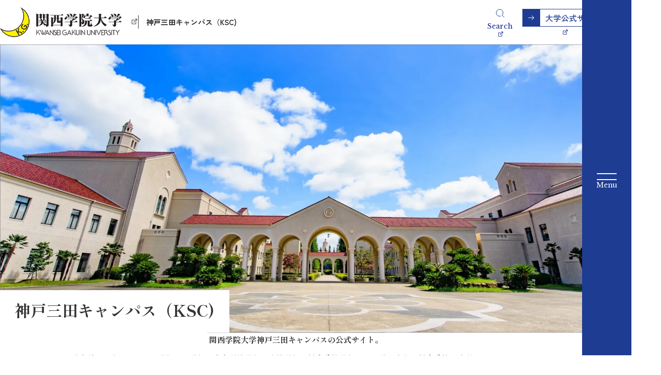

--- FILE ---
content_type: text/html; charset=UTF-8
request_url: https://www.kwansei.ac.jp/ksc/
body_size: 7667
content:
<!DOCTYPE html>
<html lang="ja">
<head prefix="og: http://ogp.me/ns# fb: http://ogp.me/ns/fb# article: http://ogp.me/ns/article#">
  <meta charset="UTF-8">
  <title>神戸三田キャンパス（KSC)	｜関西学院大学</title>
  <meta name="description" content="関西学院大学神戸三田キャンパスの公式サイト。兵庫県三田市にあり、理学部、工学部、生命環境学部、建築学部、総合政策学部、理工学研究科、総合政策研究科があります。">
  <meta name="viewport" content="width=device-width, initial-scale=1.0" id="viewport">
  <meta http-equiv="X-UA-Compatible" content="IE=edge">
  <meta name="format-detection" content="telephone=no">
  <meta name="google" content="nositelinkssearchbox">
  <meta property="og:locale" content="ja_JP">
  <meta property="og:type" content="website">
  <meta property="og:site_name" content="神戸三田キャンパス（KSC)	｜関西学院大学">
  <meta property="og:url" content="https://www.kwansei.ac.jp/ksc/">
  <link rel="stylesheet" href="https://maxst.icons8.com/vue-static/landings/line-awesome/line-awesome/1.3.0/css/line-awesome.min.css">
  <link rel="stylesheet" href="/_base_specials/assets/css/style.css">
  <link rel="stylesheet" href="/ksc/assets/css/style-user.css">
  <link rel="preconnect" href="https://fonts.googleapis.com">
  <link rel="preconnect" href="https://fonts.gstatic.com" crossorigin>
  <link href="https://fonts.googleapis.com/css2?family=Libre+Baskerville:wght@400;700&family=Roboto:wght@400;500;700&family=Shippori+Mincho:wght@400;500;700&family=Zen+Kaku+Gothic+New:wght@400;500;700&display=swap" rel="stylesheet">
  <!-- Google Tag Manager -->
<script>(function(w,d,s,l,i){w[l]=w[l]||[];w[l].push({'gtm.start':
new Date().getTime(),event:'gtm.js'});var f=d.getElementsByTagName(s)[0],
j=d.createElement(s),dl=l!='dataLayer'?'&l='+l:'';j.async=true;j.src=
'https://www.googletagmanager.com/gtm.js?id='+i+dl;f.parentNode.insertBefore(j,f);
})(window,document,'script','dataLayer','GTM-W2BNS5T');</script>
<!-- End Google Tag Manager -->
</head>
<body class="home" data-siteurl="/ksc/" data-config-wid="33" data-ogp-domain="www.kwansei.ac.jp" data-archive-type="index" data-object-id="">
  <!-- Google Tag Manager (noscript) -->
<noscript><iframe src="https://www.googletagmanager.com/ns.html?id=GTM-W2BNS5T"
height="0" width="0" style="display:none;visibility:hidden"></iframe></noscript>
<!-- End Google Tag Manager (noscript) -->
  <header class="gnav" id="hnav">
  <div class="gnav__title">
    <a class="gnav__title-logo-link" href="/" target="_blank"><img class="gnav__title-logo" src="/_base_specials/assets/img/logo.svg" alt="関西学院大学"></a>
    <a class="gnav__title-site-link" href="/ksc/">神戸三田キャンパス（KSC)	</a>
  </div>
  <div class="gnav__menu">
    <ul class="gnav__list1">
      <li class="gnav__item1">
		<a class="gnav__link1" href="/search.html" target="_blank"><img src="/_base_specials/assets/img/ico_search.svg" alt=""><span>Search</span></a>
      </li>
      <li class="gnav__item1">
        <a class="gnav__link1" href="/" target="_blank"><img src="/_base_specials/assets/img/img_official.svg" alt=""></a>
      </li>
      <!-- <li class="gnav__item1">
        <a class="gnav__link1" href="#"><img src="/_base_specials/assets/img/ico_lang.svg" alt=""><span>Language</span></a>
      </li>
      <li class="gnav__item1">
        <a class="gnav__link1" href="#"><img src="/_base_specials/assets/img/ico_search.svg" alt=""><span>Search</span></a>
      </li>
      <li class="gnav__item1">
        <a class="gnav__link1" href="#"><img src="/_base_specials/assets/img/ico_access.svg" alt=""><span>Access</span></a>
      </li>
      <li class="gnav__item1">
        <a class="gnav__link1" href="#"><img src="/_base_specials/assets/img/ico_donation.svg" alt=""><span>Donation</span></a>
      </li> -->
    </ul>
    <div class="gnav__toggle">
      <div class="gnav__home">
        <a href="/" target="_blank"><img src="/_base_specials/assets/img/ico_logo.svg" alt="K.G."></a>
      </div>
      <button class="navbar-toggler" type="button" aria-controls="gnav" aria-expanded="false" aria-label="Menu">
        <span class="navbar-toggler-icon"></span>
        <span class="navbar-toggler-text"></span>
      </button>
    </div>
  </div>
</header>
<script>
const navData = [{"link":"\/ksc\/about\/","title":{"en":"","ja":"\u795e\u6238\u4e09\u7530\u30ad\u30e3\u30f3\u30d1\u30b9\u7d39\u4ecb"}},{"link":"\/ksc\/campuslife\/","title":{"en":"","ja":"\u795e\u6238\u4e09\u7530\u30ad\u30e3\u30f3\u30d1\u30b9 \u30ad\u30e3\u30f3\u30d1\u30b9\u30e9\u30a4\u30d5"},"menus":[{"category":"","linklist":[{"t":"\u795e\u6238\u4e09\u7530\u30ad\u30e3\u30f3\u30d1\u30b9\u306e\u884c\u4e8b","link":"\/ksc\/campuslife\/event\/"},{"t":"\u795e\u6238\u4e09\u7530\u30ad\u30e3\u30f3\u30d1\u30b9\u306e\u56db\u5b63","link":"\/ksc\/campuslife\/4seasons.html"},{"t":"\u795e\u6238\u4e09\u7530\u30ad\u30e3\u30f3\u30d1\u30b9\u306e\u65e5\u5e38\u98a8\u666f","link":"\/ksc\/campuslife\/scenery.html"},{"t":"\u795e\u6238\u4e09\u7530\u30ad\u30e3\u30f3\u30d1\u30b9 \u5b66\u751f\u30b5\u30dd\u30fc\u30c8","link":"\/ksc\/campuslife\/support.html"}]}]},{"link":"\/ksc\/commons\/","title":{"en":"","ja":"\u30a2\u30ab\u30c7\u30df\u30c3\u30af\u30b3\u30e2\u30f3\u30ba"},"menus":[{"category":"","linklist":[{"t":"\u30a2\u30ab\u30c7\u30df\u30c3\u30af\u30b3\u30e2\u30f3\u30ba \u30a2\u30af\u30c6\u30a3\u30d3\u30c6\u30a3","link":"\/ksc\/commons\/activity\/"},{"t":"\u30a2\u30ab\u30c7\u30df\u30c3\u30af\u30b3\u30e2\u30f3\u30ba\u30fb\u30d7\u30ed\u30b8\u30a7\u30af\u30c8","link":"\/ksc\/commons\/project\/"},{"t":"\u30a2\u30ab\u30c7\u30df\u30c3\u30af\u30b3\u30e2\u30f3\u30ba\u306b\u3064\u3044\u3066","link":"\/ksc\/commons\/about.html"},{"t":"\u591a\u5f69\u306a\u6d3b\u52d5\u652f\u63f4\u30c4\u30fc\u30eb","link":"\/ksc\/commons\/equipment.html"},{"t":"\u5b66\u7fd2\u306b\u95a2\u3059\u308b\u5f37\u3044\u5473\u65b9 \u30af\u30ec\u30bb\u30f3\u30c8\u30c1\u30e5\u30fc\u30bf\u30fc","link":"\/ksc\/commons\/tutor.html"},{"t":"\u30a2\u30ab\u30c7\u30df\u30c3\u30af\u30b3\u30e2\u30f3\u30ba\u898b\u5b66\u7533\u3057\u8fbc\u307f","link":"\/ksc\/commons\/application.html"}]}]},{"link":"\/ksc\/map\/","title":{"en":"","ja":"\u795e\u6238\u4e09\u7530\u30ad\u30e3\u30f3\u30d1\u30b9\u30de\u30c3\u30d7"}},{"link":"\/ksc\/facility\/","title":{"en":"","ja":"\u795e\u6238\u4e09\u7530\u30ad\u30e3\u30f3\u30d1\u30b9 \u65bd\u8a2d\u30fb\u74b0\u5883"}},{"link":"\/ksc\/access\/","title":{"en":"","ja":"\u795e\u6238\u4e09\u7530\u30ad\u30e3\u30f3\u30d1\u30b9 \u901a\u5b66\u30fb\u4ea4\u901a\u30a2\u30af\u30bb\u30b9"},"menus":[{"category":"","linklist":[{"t":"\u95a2\u5b66\u751f\u306e\u901a\u5b66\u65b9\u6cd5\u306b\u3064\u3044\u3066","link":"\/ksc\/access\/bus\/"}]}]},{"link":"\/ksc\/hayabusa2\/","title":{"en":"","ja":"\u306f\u3084\u3076\u30552 \u5b9f\u7269\u5927\u6a21\u578b\u5c55\u793a\u4f01\u753b"}},{"link":"\/ksc\/gender\/","title":{"en":"","ja":"\u95a2\u897f\u5b66\u9662\u5927\u5b66\u7406\u7cfb\u5b66\u90e8 \u30b8\u30a7\u30f3\u30c0\u30fc\u5e73\u7b49\u306e\u5b9f\u73fe\u306b\u5411\u3051\u3066"}}];
</script>
<nav aria-hidden="true" id="gnav" class="mnav">
  <div class="mnav__container">
    <div class="mnav__hdr">
      <div class="gnav__title">
        <a class="gnav__title-logo-link" href="/" target="_blank"><img class="gnav__title-logo" src="/_base_specials/assets/img/logo.svg" alt="関西学院大学"></a>
      </div>
      <div class="gnav__toggle">
        <button class="navbar-toggler" type="button" aria-controls="gnav" aria-expanded="false" aria-label="Menu">
          <span class="navbar-toggler-icon"></span>
          <span class="navbar-toggler-text"></span>
        </button>
      </div>
      <div class="gnav__menu">
        <ul class="gnav__list1">
      	  <li class="gnav__item1">
		    <a class="gnav__link1" href="/search.html" target="_blank"><img src="/_base_specials/assets/img/ico_search.svg" alt=""><span>Search</span></a>
      	  </li>
          <li class="gnav__item1">
            <a class="gnav__link1" href="/" target="_blank"><img src="/_base_specials/assets/img/img_official.svg" alt=""></a>
          </li>
        </ul>
      </div>
    </div>
    <div class="mnav__bdy">
      <div class="mnav__img">
        <img src="/_base_specials/assets/img/nav_bg.jpg" alt="">
        <!-- <div class="mnav__bnrs">
          <div><a href=""><img class="img-fluid" src="/_base_specials/assets/img/bnr_mnav01.jpg" alt="MASTERY FOR SERVICE 卒業生の言葉が紡ぐ、関西学院の精神" width="600" height="360"></a></div>
          <div><a href=""><img class="img-fluid" src="/_base_specials/assets/img/bnr_mnav02.jpg" alt="KWANSEI GAKUIN 入試情報総合サイト" width="600" height="360"></a></div>
          <div><a href=""><img class="img-fluid" src="/_base_specials/assets/img/bnr_mnav03.jpg" alt="生涯学習・社会人講座" width="600" height="360"></a></div>
        </div> -->
      </div>
      <div class="mnav__main">
        <div class="mnav__main-menu"></div>
      </div>
      <div class="mnav__2ndrow">
      </div>
    </div>
    <!-- <div class="mnav__ftr">
      <h2 class="ptitle ptitle_t5 mt-0">訪問者別メニュー</h2>
      <p class="mnav__ftr-subttl">受験生・保護者の方向け</p>
      <div class="row row-cols-1 row-cols-md-3">
        <div class="col"><a class="plink plink_type_inline plink_type_inline_arrow_lr" href="#">大学受験をお考えの方</a></div>
        <div class="col"><a class="plink plink_type_inline plink_type_inline_arrow_lr" href="#">大学への入学をお考えの外交人留学生の方</a></div>
        <div class="col"><a class="plink plink_type_inline plink_type_inline_arrow_lr" href="#">大学院受験をお考えの方</a></div>
        <div class="col"><a class="plink plink_type_inline plink_type_inline_arrow_lr" href="#">大学院への入学をお考えの外国人留学生の方</a></div>
      </div>
      <p class="mnav__ftr-subttl">一般の方向け</p>
      <div class="row row-cols-1 row-cols-md-3">
        <div class="col"><a class="plink plink_type_inline plink_type_inline_arrow_lr" href="#">取材をお考えの方</a></div>
        <div class="col"><a class="plink plink_type_inline plink_type_inline_arrow_lr" href="#">採用をお考えの方</a></div>
        <div class="col"><a class="plink plink_type_inline plink_type_inline_arrow_lr" href="#">産学連携・社会連携をお考えの方</a></div>
        <div class="col"><a class="plink plink_type_inline plink_type_inline_arrow_lr" href="#">地域・一般の方</a></div>
        <div class="col"><a class="plink plink_type_inline plink_type_inline_arrow_lr" href="#">卒業生の方</a></div>
        <div class="col"><a class="plink plink_type_inline plink_type_inline_arrow_lr" href="#">在学生の保証人の方</a></div>
        <div class="col"><a class="plink plink_type_inline plink_type_inline_arrow_lr" href="#">在学生・教職員の方</a></div>
      </div>
    </div> -->
  </div>
</nav>
  <!-- include-layout --><!-- [layout_type:] -->
  <main class="contents">
  <div class="home-mv">
    <div class="home-mv__slider">
        <div class="swiper-container">
          <div class="pickup__slider swiper" data-slide-view="1" data-space="0" data-delay="4000">
            <div class="swiper-wrapper">
                <div class="pickup__slider-item swiper-slide" data-mv-id="">
                  <picture>
                    <img class="w-100" style="object-fit: cover;aspect-ratio: 2800 / 1220;" src="/ksc/assets/thumbnails/thumb-attachmentfile-1920xauto-1222-file.webp" alt="">
                  </picture>
                </div>
            </div>
          </div>
          <div class="swiper-pagination"></div>
        </div>
      <div class="home-mv__ttl">
        <h1>神戸三田キャンパス（KSC)	</h1>
      </div>
    </div>
  </div>
    <section class="home-sec home-sec_info">
      <div class="pblock">
        <div class="home-lead"><p>関西学院大学神戸三田キャンパスの公式サイト。</p>
<p>兵庫県三田市にあり、理学部、工学部、生命環境学部、建築学部、総合政策学部、理工学研究科、総合政策研究科があります。</p></div>
      </div>
    </section>
    <section class="home-sec home-sec_info">
  <div class="pblock">
    <div class="home-info">
      <div class="home-info__head">
        <div class="home-info__ttl">
          <div class="pblock">
            <h2 class="home-sec__ttl_tp3">
              <span class="home-sec__ttl-en">Information</span>
              <span class="home-sec__ttl-ja">最新情報</span>
            </h2>
          </div>
          <ul class="nav nav-pills ptab__pills mb-30" id="pills-tab" role="tablist">
            <li class="nav-item">
              <a class="nav-link ptab__link active" href="#tab-news" data-bs-toggle="pill" role="tab" aria-controls="pills-news" aria-selected="true">ニュース</a>
            </li>
            <li class="nav-item">
              <a class="nav-link ptab__link " href="#tab-info" data-bs-toggle="pill" role="tab" aria-controls="pills-info" aria-selected="true">お知らせ</a>
            </li>
          </ul>
          <div class="home-info__link">
            <a class="plink_more" href="/ksc/news/">View all</a>
          </div>
        </div>
      </div>
      <div class="home-info__body">
        <div class="tab-content" id="pills-tabContent">
          <div class="tab-pane fade show active" id="tab-news" role="tabpanel" aria-labelledby="pills-home-tab">
            <div>
              <!-- [cnt=11] [news_categories=22:(ニュース)] -->
              <ul class="news-list">
                <li class="news-list__item">
                  <div class="news-list__item-head">
                    <div class="news-list__item-date">2025.12.17</div>
                    <div class="news-list__item-cat">［ニュース］</div>
                  </div>
                  <div class="news-list__item-ttl">
                    <a class="news-list__item-link" href="/ksc/news/07886.html">神戸三田キャンパス ランバス記念礼拝堂でクリスマス礼拝を開催</a>
                  </div>
                </li>
              </ul>
              <ul class="news-list">
                <li class="news-list__item">
                  <div class="news-list__item-head">
                    <div class="news-list__item-date">2025.12.10</div>
                    <div class="news-list__item-cat">［ニュース］</div>
                  </div>
                  <div class="news-list__item-ttl">
                    <a class="news-list__item-link" href="/ksc/news/07129.html">神戸三田キャンパスでCamping Campusイベント</p> <p>「1day キャンプ マイボトルカバーワークショップ」を開催 </p> <p>～Snow Peakとの連携で広がる“Camping Campus®”の学び～</a>
                  </div>
                </li>
              </ul>
              <ul class="news-list">
                <li class="news-list__item">
                  <div class="news-list__item-head">
                    <div class="news-list__item-date">2025.12.04</div>
                    <div class="news-list__item-cat">［ニュース］</div>
                  </div>
                  <div class="news-list__item-ttl">
                    <a class="news-list__item-link" href="/ksc/news/07013.html">アカデミックコモンズ・プロジェクトarinan・CAMP×US・図書メディア館コラボレーション企画「ナイトシアター×焚火」を実施！</a>
                  </div>
                </li>
              </ul>
              <ul class="news-list">
                <li class="news-list__item">
                  <div class="news-list__item-head">
                    <div class="news-list__item-date">2024.09.24</div>
                    <div class="news-list__item-cat">［ニュース］</div>
                  </div>
                  <div class="news-list__item-ttl">
                    <a class="news-list__item-link" href="/news/05145.html">神戸三田キャンパスに有人・無人ハイブリッド型営業コンビニエンスストアがオープン</a>
                  </div>
                </li>
              </ul>
            </div>
          </div>
          <div class="tab-pane fade " id="tab-info" role="tabpanel" aria-labelledby="pills-home-tab">
            <div>
              <!-- [cnt=0] [news_categories=23:(お知らせ)] -->
              <p class="fw-bold pt-10">該当する情報はありません。</p>
            </div>
          </div>
        </div>
      </div>
    </div>
  </div>
</section>
    <div class="home-sec_bnr">
      <div class="pblock">
        <div class="editor" data-model-column="specialsWidgetBlock" data-widget-name="HomeBlock">
  <div class="row row-cols-1 row-cols-md-3 gx-60 gy-20 mb-30">
    <div class="" data-id="7l8ugu7k" data-ptn="col3">
    <div class="row row-cols-1 row-cols-md-1 g-60 mt-0 mb-60">
        <div class="col"><a target="_blank" class="plink_ptn6" href="https://kwansei-ksc.jp/"><figure><img src="/ksc/assets/ksc_special.png" alt=""><figcaption>神戸三田キャンパス再編<br>特設サイト</figcaption></figure><p></p></a></div>
    </div>
    </div>
    <div class="" data-id="0jfe5cq2" data-ptn="col3">
    <div class="row row-cols-1 row-cols-md-1 g-60 mt-0 mb-60">
        <div class="col"><a  class="plink_ptn6" href="/ksc/about/"><figure><img src="/ksc/assets/about.jpg" alt=""><figcaption>キャンパス紹介</figcaption></figure><p></p></a></div>
    </div>
    </div>
    <div class="" data-id="a6own1vh" data-ptn="col3">
    <div class="row row-cols-1 row-cols-md-1 g-60 mt-0 mb-60">
        <div class="col"><a  class="plink_ptn6" href="/ksc/campuslife/"><figure><img src="/ksc/assets/campus_life1.jpg" alt=""><figcaption>キャンパスライフ</figcaption></figure><p></p></a></div>
    </div>
    </div>
    <div class="" data-id="4uxq74xd" data-ptn="col3">
    <div class="row row-cols-1 row-cols-md-1 g-60 mt-0 mb-60">
        <div class="col"><a  class="plink_ptn6" href="/ksc/commons/"><figure><img src="/ksc/assets/academic_commons1.jpg" alt=""><figcaption>アカデミックコモンズ</figcaption></figure><p></p></a></div>
    </div>
    </div>
    <div class="" data-id="olcse4hr" data-ptn="col3">
    <div class="row row-cols-1 row-cols-md-1 g-60 mt-0 mb-60">
        <div class="col"><a  class="plink_ptn6" href="/ksc/map/"><figure><img src="/ksc/assets/ksc_campus1.jpg" alt=""><figcaption>キャンパスマップ</figcaption></figure><p></p></a></div>
    </div>
    </div>
    <div class="" data-id="ovh72w54" data-ptn="col3">
    <div class="row row-cols-1 row-cols-md-1 g-60 mt-0 mb-60">
        <div class="col"><a  class="plink_ptn6" href="/ksc/facility/"><figure><img src="/ksc/assets/lambuth_chappel01.jpg" alt=""><figcaption>施設・環境</figcaption></figure><p></p></a></div>
    </div>
    </div>
    <div class="" data-id="db6fo9xc" data-ptn="col3">
    <div class="row row-cols-1 row-cols-md-1 g-60 mt-0 mb-60">
        <div class="col"><a  class="plink_ptn6" href="/ksc/access/"><figure><img src="/ksc/assets/shinki_bus1.jpg" alt=""><figcaption>通学・交通アクセス</figcaption></figure><p></p></a></div>
    </div>
    </div>
    <div class="" data-id="zasrypwm" data-ptn="col3">
    <div class="row row-cols-1 row-cols-md-1 g-60 mt-0 mb-60">
        <div class="col"><a  class="plink_ptn6" href="/ksc2025.html"><figure><img src="/ksc/assets/ksc2025.jpg" alt=""><figcaption>学生寮×<br>インキュベーション施設×<br>商業施設</figcaption></figure><p></p></a></div>
    </div>
    </div>
    <div class="" data-id="y2fr63so" data-ptn="col3">
    <div class="row row-cols-1 row-cols-md-1 g-60 mt-0 mb-60">
        <div class="col"><a  class="plink_ptn6" href="/ksc/gender/"><figure><img src="/ksc/assets/sanda_gender.jpg" alt=""><figcaption>関西学院大学理系学部<br>ジェンダー平等の実現に向けて</figcaption></figure><p></p></a></div>
    </div>
    </div>
        </div>
  <h2 id="id-wnuev5dp">神戸三田キャンパスの学部・研究科</h2>
  <h3 id="id-7f2rx922">学部</h3>
  <div class="row row-cols-1 row-cols-md-2 gx-60 gy-20 mb-20">
        <div class="col"><a  class="plink_ptn2" href="/s_science/">理学部</a></div>
        <div class="col"><a  class="plink_ptn2" href="/s_engineering/">工学部</a></div>
        <div class="col"><a  class="plink_ptn2" href="/s_bes/">生命環境学部</a></div>
        <div class="col"><a  class="plink_ptn2" href="/s_architecture/">建築学部</a></div>
        <div class="col"><a  class="plink_ptn2" href="/s_policy/">総合政策学部</a></div>
    </div>
  <h3 id="id-8ld9jdjj">研究科</h3>
  <div class="row row-cols-1 row-cols-md-2 gx-60 gy-20 mb-20">
        <div class="col"><a  class="plink_ptn2" href="/gs_sci-tech/">理工学研究科</a></div>
        <div class="col"><a  class="plink_ptn2" href="/gs_policy/">総合政策研究科</a></div>
    </div>
        </div>
      </div>
    </div>
    <section class="home-sec_event">
  <div class="pblock">
    <h2 class="home-sec__ttl_tp3 text-center">
      <span class="home-sec__ttl-en">Events</span>
      <span class="home-sec__ttl-ja">イベント情報</span>
    </h2>
<!-- [cnt=5] -->
    <div class="swiper-container mb-20">
      <div class="event__slider swiper" data-slide-view="3">
        <div class="swiper-wrapper">
          <div class="event__item swiper-slide" data-event-id="373" data-pub-date="20230715" data-sort-date="20230715">
            <a class="event__item-link" href="/ksc/events/00373.html">
              <div class="event__item-img"><img src="/_base_specials/assets/img/thumb_default.jpg" alt="" width="360" height="257" class="img-fluid"></div>
              <p class="event__item-ttl">【公開イベント・入場無料】理系4学部開設記念企画「タッチダウン to 関西学院大学」</p>
              <div class="event__item-cat" data-cat-id="1">イベント</div>
              <div class="event__item-info">
                <div class="event__item-date">2023年7月15日</div>
                <div class="event__item-loc">グランフロント大阪北館１F　ナレッジプラザ</div>
              <div class="event__item-reg">このイベントは終了しました。</div>
              </div>
            </a>
          </div>
          <div class="event__item swiper-slide" data-event-id="374" data-pub-date="20230721" data-sort-date="20230721">
            <a class="event__item-link" href="/ksc/events/00374.html">
              <div class="event__item-img"><img src="/_base_specials/assets/img/thumb_default.jpg" alt="" width="360" height="257" class="img-fluid"></div>
              <p class="event__item-ttl">【公開イベント・入場無料】理系4学部開設記念企画「タッチダウン to 関西学院大学」 （注）「はやぶさ２」実物大模型展示はありませんのでご注意ください。</p>
              <div class="event__item-cat" data-cat-id="1">イベント</div>
              <div class="event__item-info">
                <div class="event__item-date">2023年7月21日</div>
                <div class="event__item-loc">関西学院東京丸の内キャンパス</div>
              <div class="event__item-reg">このイベントは終了しました。</div>
              </div>
            </a>
          </div>
          <div class="event__item swiper-slide" data-event-id="375" data-pub-date="20230722" data-sort-date="20230722">
            <a class="event__item-link" href="/ksc/events/00375.html">
              <div class="event__item-img"><img src="/_base_specials/assets/img/thumb_default.jpg" alt="" width="360" height="257" class="img-fluid"></div>
              <p class="event__item-ttl">【公開イベント】理系4学部開設記念企画「タッチダウン to 関西学院大学」</p>
              <div class="event__item-cat" data-cat-id="1">イベント</div>
              <div class="event__item-info">
                <div class="event__item-date">2023年7月22日</div>
                <div class="event__item-loc">神戸海洋博物館　メインホール</div>
              <div class="event__item-reg">このイベントは終了しました。</div>
              </div>
            </a>
          </div>
          <div class="event__item swiper-slide" data-event-id="376" data-pub-date="20230729" data-sort-date="20230729">
            <a class="event__item-link" href="/ksc/events/00376.html">
              <div class="event__item-img"><img src="/_base_specials/assets/img/thumb_default.jpg" alt="" width="360" height="257" class="img-fluid"></div>
              <p class="event__item-ttl">【公開イベント・入場無料】理系4学部開設記念企画「タッチダウン to 関西学院大学」</p>
              <div class="event__item-cat" data-cat-id="1">イベント</div>
              <div class="event__item-info">
                <div class="event__item-date">2023年7月29日</div>
                <div class="event__item-loc">関西学院大学西宮上ケ原キャンパス　中央講堂</div>
              <div class="event__item-reg">このイベントは終了しました。</div>
              </div>
            </a>
          </div>
          <div class="event__item swiper-slide" data-event-id="377" data-pub-date="20230805" data-sort-date="20230805">
            <a class="event__item-link" href="https://yab.yomiuri.co.jp/article/hatena-kwansei/index.php" target="_blank">
              <div class="event__item-img"><img src="/_base_specials/assets/img/thumb_default.jpg" alt="" width="360" height="257" class="img-fluid"></div>
              <p class="event__item-ttl">【公開イベント・参加無料】理系4学部開設記念企画「タッチダウン to 関西学院大学」</p>
              <div class="event__item-cat" data-cat-id="1">イベント</div>
              <div class="event__item-info">
                <div class="event__item-date">2023年8月5日</div>
                <div class="event__item-loc">関西学院大学神戸三田キャンパス　アカデミックコモンズ</div>
              <div class="event__item-reg">このイベントは終了しました。</div>
              </div>
            </a>
          </div>
        </div>
      </div>
      <div class="swiper-button-prev"></div>
      <div class="swiper-button-next"></div>
    </div>
    <div class="text-end"><a class="plink_more" href="/ksc/events/">View all</a></div>
  </div>
</section>
  </main>
  <!-- /include-layout -->
  <footer class="g-ft">
  <div class="ft__inner">
    <div class="d-md-flex align-items-center">
      <div class="ft__site-ttl">神戸三田キャンパス（KSC)	</div>
    </div>
  </div>
  <div class="ft__blk">
    <div class="pblock">
      <div class="d-md-flex align-items-center">
        <img class="ft-logo" src="/_base_specials/assets/img/logo_white.svg" alt="関西学院大学">
        <ul class="ft-menu_2">
          <li class="ft-menu__item"><a class="plink_arrow" href="/" target="_blank">大学公式サイト</a></li>
          <li class="ft-menu__item"><a class="plink_arrow" href="https://x.com/KwanseiGakuin" target="_blank">X</a></li>
          <li class="ft-menu__item"><a class="plink_arrow" href="https://www.facebook.com/KwanseiGakuinUniversity" target="_blank">Facebook</a></li>
          <li class="ft-menu__item"><a class="plink_arrow" href="https://www.instagram.com/kwanseigakuinuniversity/" target="_blank">Instagram</a></li>
          <li class="ft-menu__item"><a class="plink_arrow" href="https://www.youtube.com/user/KGPublicity" target="_blank">YouTube</a></li>
        </ul>
      </div>
    </div>
  </div>
  <div class="ft__btm">
    <div class="ft__btm-inner">
      <ul class="ft__btm-menu">
        <li class="ft__btm-menu-item"><a class="ft__btm-menu-link" href="/siteinfo/" target="_blank">サイトのご利用にあたって</a></li>
        <li class="ft__btm-menu-item"><a class="ft__btm-menu-link" href="https://ef.kwansei.ac.jp/efforts/evaluation" target="_blank">大学評価関連</a></li>
        <li class="ft__btm-menu-item"><a class="ft__btm-menu-link" href="https://ef.kwansei.ac.jp/recruitment" target="_blank">教職員の採用</a></li>
      </ul>
    </div>
  </div>
  <p class="ft__copy">© 2025 KWANSEI GAKUIN University.</p>
</footer>
<aside class="pagetop">
  <a href="#pagetop"><img src="/_base_specials/assets/img/ico_pagetop.svg" alt="Top"></a>
</aside>
  <script nonce="wave" src="/_base_specials/assets/js/bundle.js"></script>
</body>
</html>

--- FILE ---
content_type: text/css
request_url: https://www.kwansei.ac.jp/ksc/assets/css/style-user.css
body_size: -123
content:
/* style_user.css */
/* NoWaveWidget */

--- FILE ---
content_type: image/svg+xml
request_url: https://www.kwansei.ac.jp/_base_specials/assets/img/logo.svg
body_size: 7320
content:
<svg id="レイヤー_1" data-name="レイヤー 1" xmlns="http://www.w3.org/2000/svg" width="247.41" height="60" viewBox="0 0 247.41 60">
  <path id="パス_17454" data-name="パス 17454" d="M31.845,20.9s-.165,0-.165-.094c0-.071.071-.094.212-.094m-.071,6.982a.2.2,0,0,1,.165-.071" transform="translate(42.797 27.977)" fill="#231f20"/>
  <path id="パス_17455" data-name="パス 17455" d="M18.418,55.234A29.957,29.957,0,0,1,1.68,43.573a30.258,30.258,0,0,0,5.243,1.9,31.463,31.463,0,0,0,38.555-22.24A31.168,31.168,0,0,0,43.55,1.68,30.052,30.052,0,0,1,18.395,55.234" transform="translate(2.27 2.27)" fill="#fff200"/>
  <path id="パス_17456" data-name="パス 17456" d="M44.479,1.364C43.656.87,42.787.423,41.893,0c.541.776,1.058,1.575,1.552,2.421A30.069,30.069,0,0,1,2.421,43.445C1.6,42.975.776,42.457,0,41.917c.423.893.87,1.74,1.364,2.586A31.477,31.477,0,1,0,44.456,1.387M20.688,57.5A29.957,29.957,0,0,1,3.95,45.843a30.258,30.258,0,0,0,5.243,1.9,31.463,31.463,0,0,0,38.555-22.24A31.168,31.168,0,0,0,45.819,3.95,30.052,30.052,0,0,1,20.665,57.5Z" transform="translate(0)" fill="#231f20"/>
  <path id="パス_17457" data-name="パス 17457" d="M15.243,19.32s.118-.071.141-.047c.047.024.024.118.047.235a.923.923,0,0,0,.188.423c.141.235,5.219,8.3,5.384,8.557a1.406,1.406,0,0,0,.517.541c.118.047.141.094.118.141,0,.047-.071.071-.141.118s-1.622.846-1.693.893a.179.179,0,0,1-.212.024.253.253,0,0,1-.047-.188,1.39,1.39,0,0,0-.282-.682c-.282-.447-5.172-8.2-5.266-8.369a1.6,1.6,0,0,0-.494-.494c-.071-.024-.118-.094-.024-.141S15.2,19.32,15.2,19.32" transform="translate(18.14 26.029)" fill="#231f20"/>
  <path id="パス_17458" data-name="パス 17458" d="M15.35,25.782s.541-4.161.588-4.843c.024-.682,0-.964-.071-1.058a.4.4,0,0,0-.188-.165c-.094-.047-.071-.118,0-.165s2.257-1.716,2.351-1.787.141-.047.165,0,0,.094-.047.188a2.359,2.359,0,0,0-.188.87c-.071.705-.729,6.441-.729,6.441l-1.834.541" transform="translate(20.737 23.94)" fill="#231f20"/>
  <path id="パス_17459" data-name="パス 17459" d="M16.234,23.227a5.064,5.064,0,0,1,6.3,1.011,3.112,3.112,0,0,1,.47.752c.047.212.165.188.282.118.141-.071,1.693-1.1,1.693-1.1.047-.024.094-.071.094-.094,0-.047-.024-.094-.071-.094a1.328,1.328,0,0,1-.517-.447,7.593,7.593,0,0,0-4.725-2.586,10.324,10.324,0,0,0-4.49.987l1.011,1.481" transform="translate(20.628 28.046)" fill="#231f20"/>
  <path id="パス_17460" data-name="パス 17460" d="M21.7,20.8a1.21,1.21,0,1,1-1.669-.376A1.214,1.214,0,0,1,21.7,20.8" transform="translate(26.304 27.344)" fill="#231f20"/>
  <path id="パス_17461" data-name="パス 17461" d="M25.422,14.8a1.21,1.21,0,1,1-1.669-.376,1.214,1.214,0,0,1,1.669.376" transform="translate(31.329 19.239)" fill="#231f20"/>
  <path id="パス_17462" data-name="パス 17462" d="M15.29,21.034c.094.141.165.047.188-.024l.094.235-.118.094-.141-.047v-.235" transform="translate(20.655 28.383)" fill="#231f20"/>
  <path id="パス_17463" data-name="パス 17463" d="M16.2,20.864a.048.048,0,0,0,.071.047l-.071.047H16.08l.094-.118" transform="translate(21.723 28.153)" fill="#231f20"/>
  <path id="パス_17464" data-name="パス 17464" d="M15.858,21.9s-.047-.141.024-.165h-.071l-.071.047v.094l.141.024" transform="translate(21.263 29.369)" fill="#231f20"/>
  <path id="パス_17465" data-name="パス 17465" d="M24.457,21.137s.118.094.165.071.047-.118.071-.212a1.3,1.3,0,0,1,.259-.423c.094-.141,1.434-1.9,1.5-2.022a.168.168,0,0,1,.259-.024c.071.047,1.5,1.128,1.81,1.34.282.235.165.658.141.823a5.44,5.44,0,0,1-.893,1.575,4.308,4.308,0,0,1-5.995.752,4.148,4.148,0,0,1-.705-5.83,4.631,4.631,0,0,1,1.9-1.434c.141-.047.141-.118.141-.141a.084.084,0,0,0-.047-.071c-.047-.024-1.693-1.269-1.74-1.293-.024-.024-.071-.047-.094-.024-.047,0-.071.094-.141.235a3.606,3.606,0,0,1-.682.658A6.2,6.2,0,0,0,18.3,20.173a5.924,5.924,0,0,0,2.327,4.3,6.222,6.222,0,0,0,6.347.729,6.647,6.647,0,0,0,3.479-4.185,7.376,7.376,0,0,1,.517-1.693c.047-.188-.047-.212-.118-.212a.173.173,0,0,1-.141-.047c-.047-.047-4.3-3.221-4.349-3.244-.047-.047-.141,0-.165.024,0,0-2.515,3.362-2.68,3.6a.738.738,0,0,1-.376.306c-.094.047-.165.094-.165.141a.174.174,0,0,0,.118.141l1.387,1.034" transform="translate(24.7 19.204)" fill="#231f20"/>
  <path id="パス_17466" data-name="パス 17466" d="M31.38,5.23l3.879,1.857h3.479l1.034-1.74,2.939,1.81c.494.329.729.658.729.94q0,.388-.917.917v5.736l-2.092.329A12.1,12.1,0,0,1,42.382,16.3a1.946,1.946,0,0,1,.611,1.2,2.447,2.447,0,0,1-.705,1.74h2.539c.376-1.458.705-2.8.964-4.02l-.846.118V5.465l3.5,1.622h4.091L53.69,5.465l3.127,2q.564.423.564.776,0,.458-.917.917v19.63a2.864,2.864,0,0,1-1.175,2.351,5.3,5.3,0,0,1-3.2.729q-.917,0-.917-1.058a2.457,2.457,0,0,0-.588-1.881,1.592,1.592,0,0,0-.705-.282,3.923,3.923,0,0,0-.658,1.411,8.772,8.772,0,0,1-3.08-2.892,11.765,11.765,0,0,1-1.175-2.845c-.071.306-.165.611-.259.917a7.1,7.1,0,0,1-2.7,3.2,19.232,19.232,0,0,1-5.525,1.975l-.353-.588a10.9,10.9,0,0,0,4.537-3.808,8.178,8.178,0,0,0,.8-2.821h-5.2l-.329-.823h5.6v-.917l.024-1.387H36.74l-.353-.8h3.9a1.638,1.638,0,0,1-.353-.917,3.592,3.592,0,0,1,.118-.705,4,4,0,0,0,.118-.588,3.241,3.241,0,0,0-.776-1.787l-.611.094V14.21h-3.55V31.325l-3.785.47V5.23m3.714,2.657v2.186h3.55V7.887Zm0,3.009v2.539h3.55V10.9ZM45.674,23.167a6.5,6.5,0,0,0,2.116,2.116,10.721,10.721,0,0,0,3.95,1.434l-.118.8a2.732,2.732,0,0,0-.893.353h1.787V14.187h-3.9v.682l-2.022.259,2.374.823q.564.247.564.635c0,.306-.353.494-1.034.564L46.05,19.241H47.93l1.387-1.5,2.069,1.5v.8H45.3v1.387c0,.306,0,.611-.024.917h2.915l1.34-1.575,2.327,1.575v.823H45.674ZM48.612,7.887v2.3h3.9v-2.3Zm0,3.127v2.421h3.9V11.013h-3.9Z" transform="translate(42.392 7.065)" fill="#231f20"/>
  <path id="パス_17467" data-name="パス 17467" d="M67.281,5.67l2.727,2.092v.8H60.722v5.172h3.9l.917-1.857,3.08,1.857c.541.329.823.635.823.917,0,.329-.353.682-1.034,1.034V30.143l-3.785.705v-2.3H49.109v2.163l-3.667.564V11.759l3.644,1.975h2.351V8.562H43.843l-.353-.8H65.542l1.74-2.092M49.132,27.722H64.648V22.55a1.677,1.677,0,0,1-1.5.94h-3.9c-1.364,0-2.069-.611-2.069-1.857V14.509H54.986v.353A19.015,19.015,0,0,1,54.61,18.6a7.818,7.818,0,0,1-1.787,3.9,12.945,12.945,0,0,1-3.714,2.962V27.7Zm0-3.62a9.757,9.757,0,0,0,1.646-3.056,23.9,23.9,0,0,0,.682-6.183v-.353H49.132Zm8.04-10.368V8.562H54.986v5.172Zm3.573.8v5.29a.7.7,0,0,0,.8.8h.118c.376,0,.658-.447.846-1.317l.423-2h.705v1.787a1.615,1.615,0,0,0,1.034,1.6V14.556h-3.9Z" transform="translate(58.751 7.66)" fill="#231f20"/>
  <path id="パス_17468" data-name="パス 17468" d="M75.219,5.34,79.192,6.8c.494.188.729.47.729.823s-.423.611-1.269.705l-4.725,3.761h4.49l.823-1.716c1.951,1.458,2.915,2.186,2.962,2.186a.835.835,0,0,1,.47.705c0,.329-.423.564-1.269.682l-3.644,2.8a.947.947,0,0,1,.094.282c0,.306-.541.47-1.622.47l-3.9,2.139h0c0,.353-.353.682-1.034.964v1.364h5.971l1.975-2.421,3.08,2.421v.823H71.293v6.441a2.193,2.193,0,0,1-1.152,1.834,6.276,6.276,0,0,1-3.2.682c-.517,0-.8-.329-.893-.964a2.372,2.372,0,0,0-.705-1.716,4.276,4.276,0,0,0-1.975-.635v-.682h4V22.807H56.341l-.329-.823H67.366V18.9l3.244.306,2.163-2.939H61.513l-.353-.8H73.009L74.161,14.2l2.915,1.951,1.222-3.2H60.478v.564a4.781,4.781,0,0,1-.752,2.915,2.139,2.139,0,0,1-1.646.893,2.031,2.031,0,0,1-2.28-2.186,1.557,1.557,0,0,1,.564-1.152,4.048,4.048,0,0,1,1.5-.917c.658-.282,1.1-1.175,1.387-2.633h.8a10.637,10.637,0,0,1,.376,1.716H72.4q1.657-3.7,2.821-6.771M60.384,6.468a9.368,9.368,0,0,1,3.667.729,2.877,2.877,0,0,1,1.857,2.586c-.141,1.317-.752,1.975-1.857,1.975a1.46,1.46,0,0,1-1.5-1.152,4.975,4.975,0,0,0-2.421-3.55l.235-.588Zm5.854-1.011a9.148,9.148,0,0,1,3.808.8A3.225,3.225,0,0,1,72,9.148c-.165,1.293-.823,1.951-1.975,1.951a1.482,1.482,0,0,1-1.5-1.269,5.3,5.3,0,0,0-2.492-3.785l.212-.564Z" transform="translate(75.381 7.214)" fill="#231f20"/>
  <path id="パス_17469" data-name="パス 17469" d="M75.091,5.23l3.268,2.421a.745.745,0,0,1,.282.588q0,.458-.917.564c-1.246,2.4-2.468,4.608-3.667,6.677a10.549,10.549,0,0,1,3.2,2.939,6.96,6.96,0,0,1,.611,1.175H89.784l1.975-2.3,2.962,2.3v.823H89.455V27.07a.818.818,0,0,0,.917.94h.917q.458,0,.705-1.693l.329-2.562h.823v2.3c0,1.175.776,1.9,2.3,2.186-.4,2.233-1.2,3.338-2.4,3.338H87.88c-1.528,0-2.28-.729-2.28-2.163V20.464h-1.5v1.622a11.737,11.737,0,0,1-.705,4.279,8.292,8.292,0,0,1-3.08,3.667,20.36,20.36,0,0,1-6.324,2.233l-.329-.564a12.764,12.764,0,0,0,5.478-4.42,10.717,10.717,0,0,0,1.058-5.243V20.417H78.218a9.426,9.426,0,0,1,.376,2.774,3.78,3.78,0,0,1-.705,2.515c-.611.823-1.787,1.246-3.55,1.246-.329,0-.564-.329-.705-.964a1.841,1.841,0,0,0-1.246-1.434v7.029l-3.667.447V5.489L72.2,7.111h2.022l.917-1.857M72.364,7.887V23.167H74.9a15.4,15.4,0,0,0-1.74-7.711c.517-3.08.846-5.6,1.034-7.593H72.364Zm10.673-2.4,4.138.376c.682.071,1.034.282,1.034.635,0,.329-.423.611-1.27.917V9.838h3.667l.8-1.693c1.951,1.458,2.939,2.163,3.009,2.163a.856.856,0,0,1,.447.705c0,.329-.423.564-1.269.682l-3.2,2.351,1.152.846v.823H79.84l-.353-.823h7.358l1.834-2.186,1.058.8.8-2.845H80.545a5.572,5.572,0,0,1,.118.987A3.209,3.209,0,0,1,80,13.67a1.971,1.971,0,0,1-1.411.87,1.872,1.872,0,0,1-1.975-1.622,2.46,2.46,0,0,1,.47-1.387A6.063,6.063,0,0,0,78.5,10.261a3.621,3.621,0,0,0,.541-1.74h.823a12.256,12.256,0,0,1,.47,1.269h2.727V5.442Z" transform="translate(92.835 7.065)" fill="#231f20"/>
  <path id="パス_17470" data-name="パス 17470" d="M104.078,10.8l3.432,2.657v.823H96.132A20.608,20.608,0,0,0,99.8,21.685c1.458,1.9,4.02,3.95,7.711,6.136l-.235.682a4.091,4.091,0,0,0-2.539,2.657A20.35,20.35,0,0,1,97.8,24.2a19.151,19.151,0,0,1-2.163-7.147,16.2,16.2,0,0,1-2.68,7.9Q90,29.184,81.463,31.723l-.353-.564q6.03-3.421,8.44-7.64a19.38,19.38,0,0,0,2-9.239H81.674l-.329-.823h10.2V5.44l4.89.588c.423.118.635.353.635.682,0,.282-.423.682-1.27,1.152V13.48h6.206l2.069-2.657" transform="translate(109.573 7.349)" fill="#231f20"/>
  <path id="パス_17471" data-name="パス 17471" d="M113.215,5.34,117.188,6.8c.494.188.729.47.729.823s-.423.611-1.27.705l-4.725,3.761h4.49l.823-1.716c1.951,1.458,2.915,2.186,2.962,2.186a.835.835,0,0,1,.47.705c0,.329-.423.564-1.27.682l-3.644,2.8a.947.947,0,0,1,.094.282c0,.306-.541.47-1.622.47l-3.9,2.139h0c0,.353-.353.682-1.034.964v1.364h5.971l1.975-2.421,3.08,2.421v.823H109.289v6.441a2.193,2.193,0,0,1-1.152,1.834,6.276,6.276,0,0,1-3.2.682c-.517,0-.8-.329-.87-.964a2.372,2.372,0,0,0-.705-1.716,4.276,4.276,0,0,0-1.975-.635v-.682h4V22.807H94.361l-.329-.823h11.355V18.9l3.244.306,2.163-2.939H99.533l-.353-.8h11.849l1.152-1.269,2.915,1.951,1.246-3.2H98.522v.564a4.949,4.949,0,0,1-.752,2.915,2.139,2.139,0,0,1-1.646.893,2.059,2.059,0,0,1-2.3-2.186,1.557,1.557,0,0,1,.564-1.152,4.049,4.049,0,0,1,1.5-.917c.658-.282,1.1-1.175,1.387-2.633h.8a10.64,10.64,0,0,1,.376,1.716h11.966q1.693-3.7,2.821-6.771M98.4,6.468a9.368,9.368,0,0,1,3.667.729,2.877,2.877,0,0,1,1.857,2.586c-.141,1.317-.752,1.975-1.857,1.975a1.46,1.46,0,0,1-1.5-1.152,4.948,4.948,0,0,0-2.4-3.55l.235-.588Zm5.854-1.011a9.335,9.335,0,0,1,3.832.8,3.225,3.225,0,0,1,1.951,2.892c-.165,1.293-.823,1.951-1.975,1.951a1.482,1.482,0,0,1-1.5-1.269,5.3,5.3,0,0,0-2.492-3.785l.212-.564Z" transform="translate(126.743 7.214)" fill="#231f20"/>
  <path id="パス_17472" data-name="パス 17472" d="M34.248,24.3h0c2.751.235,4.467,3.033,4.467,5.078a.78.78,0,0,0,.118.353H37.586a4.2,4.2,0,0,0,.047-.541c0-2.562-2.4-4.279-4.984-4.279v4.3a.776.776,0,0,0,.165.494H31.38a.828.828,0,0,0,.165-.494V19.994a.776.776,0,0,0-.165-.494h1.434a.828.828,0,0,0-.165.494v4.8h.024l4.02-4.772a1.675,1.675,0,0,0,.165-.259c0-.118-.118-.212-.188-.259H38.55a2.347,2.347,0,0,0-.564.517L34.248,24.3" transform="translate(42.392 26.343)" fill="#231f20"/>
  <path id="パス_17473" data-name="パス 17473" d="M42.919,27.574h.023l2.868-7.382a1.472,1.472,0,0,0,.094-.329.414.414,0,0,0-.165-.353H47.5a1.5,1.5,0,0,0-.517.705l-4.02,9.756h-.024l-1.834-4.185-1.716,4.185h-.024l-4.3-9.756a1.627,1.627,0,0,0-.517-.705h1.81s-.212.188-.212.306c0,.024.094.259.235.611l2.962,7.17h.024l1.2-3.033L38.5,19.98a.97.97,0,0,0-.353-.447H39.91a.487.487,0,0,0-.235.353,2.933,2.933,0,0,0,.188.517L42.9,27.621" transform="translate(46.674 26.356)" fill="#231f20"/>
  <path id="パス_17474" data-name="パス 17474" d="M41.435,27.05l-.917,2.233a1.443,1.443,0,0,0-.118.353.448.448,0,0,0,.118.235h-1.6a.915.915,0,0,0,.259-.306L43.5,19.41h.024l4.537,9.9a2.642,2.642,0,0,0,.353.564H46.772a.41.41,0,0,0,.118-.235,3.32,3.32,0,0,0-.141-.353l-.917-2.233h-4.42m4-.987-1.857-4.349h-.024l-1.787,4.349Z" transform="translate(52.578 26.221)" fill="#231f20"/>
  <path id="パス_17475" data-name="パス 17475" d="M44.379,29.533a.776.776,0,0,0,.165.494H43.11a.828.828,0,0,0,.165-.494V19.26H43.3l6.089,7.993h.023V20.318a.776.776,0,0,0-.165-.494H50.68a.828.828,0,0,0-.165.494v9.944h-.024L44.427,22.34H44.4v7.194" transform="translate(58.238 26.019)" fill="#231f20"/>
  <path id="パス_17476" data-name="パス 17476" d="M51.01,21.019a2.687,2.687,0,0,0-1.716-.658,1.351,1.351,0,0,0-1.434,1.411c0,1.622,4.138,1.622,4.138,4.96a3.28,3.28,0,0,1-3.456,3.338,5.053,5.053,0,0,1-.8-.118,3.131,3.131,0,0,0-.8-.118.615.615,0,0,0-.423.212V28.212a2.543,2.543,0,0,0,1.834.8c1.434,0,2.562-.752,2.562-2.233,0-2.751-4.138-2.257-4.138-4.937a2.271,2.271,0,0,1,2.327-2.421c.235,0,.564.071.87.094a4.986,4.986,0,0,0,.682.141.633.633,0,0,0,.353-.118v1.528" transform="translate(62.844 26.235)" fill="#231f20"/>
  <path id="パス_17477" data-name="パス 17477" d="M49.06,29.713a.828.828,0,0,0,.165-.494V20a.828.828,0,0,0-.165-.494h5.689v1.081a2.921,2.921,0,0,0-.776-.094H50.329v3.644h2.3a1.819,1.819,0,0,0,.964-.165v1.317a1.819,1.819,0,0,0-.964-.165h-2.3V28.8h3.644a2.92,2.92,0,0,0,.776-.094v1.081H49.06" transform="translate(66.276 26.356)" fill="#231f20"/>
  <path id="パス_17478" data-name="パス 17478" d="M52.969,29.209a.776.776,0,0,0,.165.494H51.7a.828.828,0,0,0,.165-.494V19.994A.776.776,0,0,0,51.7,19.5h1.434a.828.828,0,0,0-.165.494v9.216" transform="translate(69.842 26.343)" fill="#231f20"/>
  <path id="パス_17479" data-name="パス 17479" d="M61.769,21.042a5.061,5.061,0,0,0-2.492-.588,4.259,4.259,0,1,0,.188,8.51,5.7,5.7,0,0,0,2.186-.47V25.2H59.183a1.513,1.513,0,0,0-.564.118v-1.2a1.513,1.513,0,0,0,.564.118h3.573v3.973a5.841,5.841,0,0,0,.047.917,7.4,7.4,0,0,1-3.432.964,5.336,5.336,0,0,1-5.5-5.5c0-3.127,2.727-5.172,5.666-5.172a6.072,6.072,0,0,1,1.011.118c.353.047.705.118.917.118a.651.651,0,0,0,.306-.071v1.5" transform="translate(72.774 26.235)" fill="#231f20"/>
  <path id="パス_17480" data-name="パス 17480" d="M60.435,27.05l-.917,2.233a1.443,1.443,0,0,0-.118.353.448.448,0,0,0,.118.235h-1.6a.915.915,0,0,0,.259-.306L62.5,19.41h.024l4.561,9.9a2.643,2.643,0,0,0,.353.564H65.8a.41.41,0,0,0,.118-.235,1.865,1.865,0,0,0-.118-.353l-.917-2.233h-4.42m3.95-.987-1.857-4.349h-.023l-1.787,4.349h3.667Z" transform="translate(78.245 26.221)" fill="#231f20"/>
  <path id="パス_17481" data-name="パス 17481" d="M65.1,24.3h0c2.751.235,4.467,3.033,4.467,5.078a.779.779,0,0,0,.118.353H68.436a4.2,4.2,0,0,0,.047-.541c0-2.562-2.421-4.279-4.984-4.279v4.3a.776.776,0,0,0,.165.494H62.23a.828.828,0,0,0,.165-.494V19.994a.776.776,0,0,0-.165-.494h1.434a.828.828,0,0,0-.165.494v4.8h.023l4.02-4.772a1.675,1.675,0,0,0,.165-.259c0-.118-.118-.212-.188-.259H69.4a2.347,2.347,0,0,0-.564.517L65.1,24.3" transform="translate(84.067 26.343)" fill="#231f20"/>
  <path id="パス_17482" data-name="パス 17482" d="M66.849,26.341c0,1.575.8,2.633,2.421,2.633s2.421-1.058,2.421-2.633V19.994a.828.828,0,0,0-.165-.494h1.434a.828.828,0,0,0-.165.494v6.418a3.526,3.526,0,0,1-7.053,0V19.994a.828.828,0,0,0-.165-.494h1.434a.828.828,0,0,0-.165.494v6.347" transform="translate(88.593 26.343)" fill="#231f20"/>
  <path id="パス_17483" data-name="パス 17483" d="M70.449,29.209a.776.776,0,0,0,.165.494H69.18a.828.828,0,0,0,.165-.494V19.994a.776.776,0,0,0-.165-.494h1.434a.828.828,0,0,0-.165.494v9.216" transform="translate(93.456 26.343)" fill="#231f20"/>
  <path id="パス_17484" data-name="パス 17484" d="M71.649,29.533a.776.776,0,0,0,.165.494H70.38a.828.828,0,0,0,.165-.494V19.26h.024l6.089,7.993h.024V20.318a.776.776,0,0,0-.165-.494H77.95a.828.828,0,0,0-.165.494v9.944h-.024L71.7,22.34h-.024v7.194" transform="translate(95.077 26.019)" fill="#231f20"/>
  <path id="パス_17485" data-name="パス 17485" d="M76.569,26.341c0,1.575.8,2.633,2.421,2.633s2.421-1.058,2.421-2.633V19.994a.828.828,0,0,0-.165-.494h1.434a.828.828,0,0,0-.165.494v6.418a3.526,3.526,0,0,1-7.053,0V19.994A.828.828,0,0,0,75.3,19.5h1.434a.828.828,0,0,0-.165.494v6.347" transform="translate(101.724 26.343)" fill="#231f20"/>
  <path id="パス_17486" data-name="パス 17486" d="M80.109,29.533a.776.776,0,0,0,.165.494H78.84A.828.828,0,0,0,79,29.533V19.26h.024l6.089,7.993h.024V20.318a.776.776,0,0,0-.165-.494H86.41a.843.843,0,0,0-.188.494v9.944H86.2L80.133,22.34h-.024v7.194" transform="translate(106.506 26.019)" fill="#231f20"/>
  <path id="パス_17487" data-name="パス 17487" d="M83.719,29.209a.776.776,0,0,0,.165.494H82.45a.828.828,0,0,0,.165-.494V19.994a.776.776,0,0,0-.165-.494h1.434a.828.828,0,0,0-.165.494v9.216" transform="translate(111.383 26.343)" fill="#231f20"/>
  <path id="パス_17488" data-name="パス 17488" d="M83.643,19.97a1.537,1.537,0,0,0-.353-.47h1.787s-.235.165-.235.306c0,0,.094.235.259.588l3.221,7.194h.024l2.986-7.194a6.21,6.21,0,0,0,.259-.588c0-.141-.141-.235-.212-.306h1.716a1.537,1.537,0,0,0-.353.47l-4.3,9.968h-.024L83.643,19.97" transform="translate(112.518 26.343)" fill="#231f20"/>
  <path id="パス_17489" data-name="パス 17489" d="M87.59,29.713a.828.828,0,0,0,.165-.494V20a.828.828,0,0,0-.165-.494h5.689v1.081A2.92,2.92,0,0,0,92.5,20.5H88.859v3.644h2.3a1.819,1.819,0,0,0,.964-.165v1.317a1.819,1.819,0,0,0-.964-.165h-2.3V28.8H92.5a2.92,2.92,0,0,0,.776-.094v1.081H87.59" transform="translate(118.326 26.356)" fill="#231f20"/>
  <path id="パス_17490" data-name="パス 17490" d="M90.395,19.427s.212.118.306.165a1.1,1.1,0,0,0,.4.071c.447,0,1.034-.235,1.622-.235a3.306,3.306,0,0,1,3.456,3.338,2.28,2.28,0,0,1-1.458,2.3h0a4.378,4.378,0,0,1,2.939,4.279.776.776,0,0,0,.165.494H96.389a.828.828,0,0,0,.165-.494c0-2.657-2.116-3.761-4.208-4.232v-.047c1.081-.094,2.727-.611,2.727-2.374a2.167,2.167,0,0,0-2.327-2.21,7.288,7.288,0,0,0-1.246.235v8.6a.776.776,0,0,0,.165.494H90.23a.828.828,0,0,0,.165-.494V19.38" transform="translate(121.893 26.181)" fill="#231f20"/>
  <path id="パス_17491" data-name="パス 17491" d="M98.17,21.019a2.687,2.687,0,0,0-1.716-.658,1.351,1.351,0,0,0-1.434,1.411c0,1.622,4.138,1.622,4.138,4.96A3.28,3.28,0,0,1,95.7,30.07a4.686,4.686,0,0,1-.8-.118,3.288,3.288,0,0,0-.8-.118.615.615,0,0,0-.423.212V28.212a2.49,2.49,0,0,0,1.81.8c1.434,0,2.562-.752,2.562-2.233,0-2.751-4.138-2.257-4.138-4.937a2.271,2.271,0,0,1,2.327-2.421c.235,0,.564.071.87.094a4.986,4.986,0,0,0,.682.141.633.633,0,0,0,.353-.118v1.528" transform="translate(126.553 26.235)" fill="#231f20"/>
  <path id="パス_17492" data-name="パス 17492" d="M97.63,29.209a.776.776,0,0,0,.165.494H96.36a.828.828,0,0,0,.165-.494V19.994a.776.776,0,0,0-.165-.494h1.434a.828.828,0,0,0-.165.494v9.216" transform="translate(130.174 26.343)" fill="#231f20"/>
  <path id="パス_17493" data-name="パス 17493" d="M100.625,29.223a.776.776,0,0,0,.165.494H99.356a.828.828,0,0,0,.165-.494V20.477H97.9a.679.679,0,0,0-.658.282V19.49h5.666v1.269a.68.68,0,0,0-.658-.282h-1.622v8.745" transform="translate(131.363 26.329)" fill="#231f20"/>
  <path id="パス_17494" data-name="パス 17494" d="M101.583,19.5a.664.664,0,0,0-.118.259,1.037,1.037,0,0,0,.235.4l2.421,3.667,2.445-3.667a1.543,1.543,0,0,0,.235-.4.429.429,0,0,0-.118-.259h1.857a1.768,1.768,0,0,0-.353.376l-3.573,4.937v4.279a1.277,1.277,0,0,0,.212.635h-1.481a1.453,1.453,0,0,0,.212-.635V24.813l-3.291-4.772a2.685,2.685,0,0,0-.376-.517h1.74" transform="translate(134.943 26.343)" fill="#231f20"/>
</svg>


--- FILE ---
content_type: image/svg+xml
request_url: https://www.kwansei.ac.jp/assets/img/ico_date.svg
body_size: 341
content:
<svg id="レイヤー_2" data-name="レイヤー 2" xmlns="http://www.w3.org/2000/svg" width="18" height="18" viewBox="0 0 18 18">
  <g id="Rectangle">
    <rect id="長方形_2859" data-name="長方形 2859" width="18" height="18" fill="none"/>
  </g>
  <g id="icon_data" transform="translate(2 2)">
    <path id="パス_16879" data-name="パス 16879" d="M9.725,10H6.745A.748.748,0,0,0,6,10.752V21.279a.748.748,0,0,0,.745.752H18.664a.748.748,0,0,0,.745-.752V10.752A.748.748,0,0,0,18.664,10h-.745" transform="translate(-5.932 -8.553)" fill="none" stroke="#1e3c91" stroke-linecap="round" stroke-linejoin="round" stroke-width="1"/>
    <line id="線_890" data-name="線 890" x2="3" transform="translate(6.633 1)" fill="none" stroke="#1e3c91" stroke-linecap="round" stroke-linejoin="round" stroke-width="1"/>
    <line id="線_891" data-name="線 891" y2="3" transform="translate(4.321 0)" fill="none" stroke="#1e3c91" stroke-linecap="round" stroke-linejoin="round" stroke-width="1"/>
    <line id="線_892" data-name="線 892" y2="3" transform="translate(9.721 0)" fill="none" stroke="#1e3c91" stroke-linecap="round" stroke-linejoin="round" stroke-width="1"/>
    <line id="線_893" data-name="線 893" x2="10" transform="translate(0 5.401)" fill="none" stroke="#1e3c91" stroke-linecap="round" stroke-linejoin="round" stroke-width="1"/>
  </g>
</svg>


--- FILE ---
content_type: image/svg+xml
request_url: https://www.kwansei.ac.jp/_base_specials/assets/img/ico_pagetop.svg
body_size: 1539
content:
<svg xmlns="http://www.w3.org/2000/svg" width="21.504" height="38.75" viewBox="0 0 21.504 38.75">
  <g id="btn_totop01" transform="translate(-0.094 0.5)">
    <g id="グループ_4984" data-name="グループ 4984" transform="translate(-1000 -290.5)">
      <g id="Icon_-_ArrowUp_-_White" data-name="Icon - ArrowUp - White" transform="translate(1004 296)">
        <path id="パス_10" data-name="パス 10" d="M8,0,6.545,1.455l5.506,5.506H0V9.039H12.052L6.545,14.545,8,16l8-8Z" transform="translate(0 16) rotate(-90)" fill="#fff"/>
      </g>
      <path id="パス_21621" data-name="パス 21621" d="M-2.491-6.369h-.451A2.807,2.807,0,0,0-3.1-7.161a1.147,1.147,0,0,0-.346-.5,1.37,1.37,0,0,0-.567-.259A3.742,3.742,0,0,0-4.823-8q-.407,0-.655.016a1.6,1.6,0,0,0-.38.06.316.316,0,0,0-.17.1.293.293,0,0,0-.038.16v5.885a3.2,3.2,0,0,0,.049.605.822.822,0,0,0,.2.413.931.931,0,0,0,.429.242,2.964,2.964,0,0,0,.742.094V0H-8.806V-.418a3.037,3.037,0,0,0,.748-.094.932.932,0,0,0,.434-.242.822.822,0,0,0,.2-.413,3.2,3.2,0,0,0,.049-.605V-7.656a.293.293,0,0,0-.038-.16.305.305,0,0,0-.154-.1,1.218,1.218,0,0,0-.325-.06Q-8.1-8-8.453-8q-.429,0-.8.033a1.5,1.5,0,0,0-.638.192,1.141,1.141,0,0,0-.434.49,2.166,2.166,0,0,0-.176.913h-.407v-2.1H-2.6ZM.049-5.94a3.155,3.155,0,0,1,1.188.225,3.142,3.142,0,0,1,.984.622,2.936,2.936,0,0,1,.671.94,2.85,2.85,0,0,1,.247,1.194,3.019,3.019,0,0,1-.247,1.232,3.014,3.014,0,0,1-.671.968,3.121,3.121,0,0,1-.984.638A3.089,3.089,0,0,1,.049.11,3.085,3.085,0,0,1-1.122-.115,3,3,0,0,1-2.1-.748a2.97,2.97,0,0,1-.66-.973A3.117,3.117,0,0,1-3-2.959a2.944,2.944,0,0,1,.242-1.2A2.891,2.891,0,0,1-2.1-5.1a3.013,3.013,0,0,1,.974-.616A3.152,3.152,0,0,1,.049-5.94Zm0,.528a1.574,1.574,0,0,0-.742.176,1.654,1.654,0,0,0-.572.5,2.4,2.4,0,0,0-.363.781,3.763,3.763,0,0,0-.127,1.007,3.915,3.915,0,0,0,.127,1.034,2.4,2.4,0,0,0,.363.786,1.671,1.671,0,0,0,.566.5,1.565,1.565,0,0,0,.748.176A1.63,1.63,0,0,0,.809-.627a1.667,1.667,0,0,0,.583-.506,2.477,2.477,0,0,0,.374-.792A3.717,3.717,0,0,0,1.9-2.948a3.557,3.557,0,0,0-.132-1,2.422,2.422,0,0,0-.374-.776A1.745,1.745,0,0,0,.809-5.23,1.59,1.59,0,0,0,.049-5.412Zm5.929.374h.044a3.012,3.012,0,0,1,.759-.66,1.816,1.816,0,0,1,.946-.242,2.871,2.871,0,0,1,1.149.225,2.717,2.717,0,0,1,.908.633,2.907,2.907,0,0,1,.6.963A3.347,3.347,0,0,1,10.6-2.9a3.3,3.3,0,0,1-.22,1.227,2.855,2.855,0,0,1-.6.951,2.713,2.713,0,0,1-.913.616A2.945,2.945,0,0,1,7.716.11,2.383,2.383,0,0,1,6.8-.06a2.26,2.26,0,0,1-.775-.555V.99a4.471,4.471,0,0,0,.044.7.774.774,0,0,0,.176.407.71.71,0,0,0,.379.2,3.577,3.577,0,0,0,.655.066V2.75H3.888V2.365A2.418,2.418,0,0,0,4.422,2.3a.6.6,0,0,0,.319-.2A.849.849,0,0,0,4.9,1.711a3.808,3.808,0,0,0,.044-.643V-3.047q0-.638-.016-1.045a2.788,2.788,0,0,0-.061-.561.471.471,0,0,0-.253-.358A2,2,0,0,0,3.866-5.1v-.374L5.978-5.9Zm.33.319a1.646,1.646,0,0,0-.214.523,3.526,3.526,0,0,0-.071.786v.858q0,.3.016.512a2.818,2.818,0,0,0,.049.368,1.346,1.346,0,0,0,.088.275,1.094,1.094,0,0,0,.143.231,1.815,1.815,0,0,0,.605.544,1.515,1.515,0,0,0,.737.192,1.452,1.452,0,0,0,1.227-.638A2.989,2.989,0,0,0,9.356-2.86,3.978,3.978,0,0,0,9.229-3.9a2.6,2.6,0,0,0-.358-.8,1.709,1.709,0,0,0-.556-.522,1.417,1.417,0,0,0-.72-.187,1.513,1.513,0,0,0-.732.182A1.544,1.544,0,0,0,6.308-4.719Z" transform="translate(1011 326)" fill="#fff"/>
    </g>
    <line id="線_270" data-name="線 270" x2="18" transform="translate(2)" fill="none" stroke="#fff" stroke-width="1"/>
  </g>
</svg>


--- FILE ---
content_type: image/svg+xml
request_url: https://www.kwansei.ac.jp/_base_specials/assets/img/img_official.svg
body_size: 2673
content:
<svg id="official_btn" data-name="official btn" xmlns="http://www.w3.org/2000/svg" width="171" height="36" viewBox="0 0 171 36">
  <g id="長方形_5856" data-name="長方形 5856" transform="translate(35)" fill="#fff" stroke="#1e3c91" stroke-width="1">
    <rect width="136" height="36" stroke="none"/>
    <rect x="0.5" y="0.5" width="135" height="35" fill="none"/>
  </g>
  <g id="グループ_18202" data-name="グループ 18202" transform="translate(-1075 -920)">
    <path id="パス_24777" data-name="パス 24777" d="M1.52,1.2A4.237,4.237,0,0,0,1.272.752Q1.1.48.912.224a2.519,2.519,0,0,0-.32-.368A10.448,10.448,0,0,0,3.064-1.392,10.492,10.492,0,0,0,5.08-3.184,9.209,9.209,0,0,0,6.488-5.352a7.833,7.833,0,0,0,.68-2.376H.992V-9.152H7.216v-4.16H8.752v4.16h6.24v1.424H8.8a7.352,7.352,0,0,0,.7,2.336,9.777,9.777,0,0,0,1.44,2.16,11.181,11.181,0,0,0,2.008,1.8A10.159,10.159,0,0,0,15.376-.176q-.128.144-.328.408T14.672.76a3.3,3.3,0,0,0-.256.44A14.84,14.84,0,0,1,11.752-.424,12.5,12.5,0,0,1,9.5-2.64,9.607,9.607,0,0,1,7.984-5.36a9.392,9.392,0,0,1-1.52,2.752A12.374,12.374,0,0,1,4.192-.4,14.644,14.644,0,0,1,1.52,1.2Zm19.92.032A6.421,6.421,0,0,0,21.312.5,3.4,3.4,0,0,0,21.1-.16h1.68a.753.753,0,0,0,.48-.12A.528.528,0,0,0,23.408-.7V-2.88H16.992V-4.16h6.416V-5.28h.672q.384-.256.9-.616a10.156,10.156,0,0,0,.9-.7h-6.1V-7.824h8.16l.64.624q-.3.3-.792.7t-1.048.808q-.56.408-1.056.744t-.832.528v.256h6.144v1.28H24.864V-.272q0,1.5-1.744,1.5ZM17.184-6.72v-3.552h2.672a6.47,6.47,0,0,0-.36-.792q-.232-.44-.488-.856a5.06,5.06,0,0,0-.48-.672l1.248-.592a8.532,8.532,0,0,1,.528.72q.288.432.544.88a5.762,5.762,0,0,1,.384.784l-1.168.528H25.9q.288-.384.64-.968t.664-1.176a9.988,9.988,0,0,0,.456-.96l1.472.4a14.426,14.426,0,0,1-.7,1.336q-.44.76-.856,1.368h3.232V-6.72H29.408V-9.072H18.576V-6.72Zm6.288-3.6a6.117,6.117,0,0,0-.312-.84q-.216-.488-.48-.968a5.759,5.759,0,0,0-.5-.784l1.328-.5a6.4,6.4,0,0,1,.488.752q.264.464.5.944a6.491,6.491,0,0,1,.344.832ZM44.928.944Q44.72.576,44.408.1t-.7-1.008q-.72.112-1.744.24t-2.176.264Q38.64-.272,37.5-.152t-2.1.216q-.96.1-1.568.144L33.5-1.264q.368-.016.96-.056l1.312-.088q.416-.72.88-1.672t.912-1.944q.448-.992.8-1.856T38.9-8.3l1.488.544q-.24.624-.576,1.424T39.08-4.688q-.392.848-.8,1.656T37.5-1.552l1.912-.192q.968-.1,1.856-.192t1.56-.176q-.56-.736-1.1-1.384a9.748,9.748,0,0,0-.96-1.016l1.12-.912q.432.416,1.024,1.08T44.128-2.9q.624.776,1.184,1.536T46.272,0q-.176.1-.44.272t-.52.36A3.229,3.229,0,0,0,44.928.944Zm1.664-5.936a12.161,12.161,0,0,1-2.384-1.7,10.55,10.55,0,0,1-1.8-2.136,8.6,8.6,0,0,1-1.048-2.32H38.512V-12.5h4.032a6.413,6.413,0,0,0,.944,2.624,8.97,8.97,0,0,0,1.848,2.1,12.476,12.476,0,0,0,2.28,1.52,2.525,2.525,0,0,0-.352.36q-.208.248-.392.5T46.592-4.992Zm-13.008.16a2.431,2.431,0,0,0-.336-.336q-.24-.208-.5-.392a3.277,3.277,0,0,0-.416-.264,8.877,8.877,0,0,0,1.28-1.1,13.093,13.093,0,0,0,1.24-1.48,16.6,16.6,0,0,0,1.04-1.624,9.319,9.319,0,0,0,.7-1.52l1.424.576a17.154,17.154,0,0,1-1.944,3.424A15.976,15.976,0,0,1,33.584-4.832ZM60.944.944A5.52,5.52,0,0,1,59.136-.632a10.891,10.891,0,0,1-1.6-3.1A22.894,22.894,0,0,1,56.48-8.656h-7.5v-1.392h7.376q-.064-.768-.088-1.608t-.024-1.736h1.488q-.016.9,0,1.736t.08,1.608h2.96a12.04,12.04,0,0,0-1.032-1.128,8.275,8.275,0,0,0-1.1-.92l.96-.944a7.42,7.42,0,0,1,.808.624q.44.384.832.776a6.351,6.351,0,0,1,.616.7,2.423,2.423,0,0,0-.32.24q-.208.176-.4.36t-.3.3h2.192v1.392H57.936a20.055,20.055,0,0,0,.808,3.888,10.593,10.593,0,0,0,1.224,2.624A5.205,5.205,0,0,0,61.376-.672q.224-.528.448-1.176a10.225,10.225,0,0,0,.32-1.08,2.831,2.831,0,0,0,.376.208q.264.128.536.24t.416.16a9.562,9.562,0,0,1-.312,1.088q-.2.576-.424,1.08a7.77,7.77,0,0,1-.416.824Q61.872,1.424,60.944.944ZM49.264.56l-.3-1.376q.512-.048,1.344-.168t1.776-.28V-5.088H49.3V-6.416h6.832v1.328h-2.48v3.552q.992-.176,1.856-.36t1.376-.312V-.864q-.576.144-1.36.32T53.856-.2q-.88.168-1.744.32T50.5.392Q49.76.512,49.264.56ZM69.936.624Q69.792.4,69.488.016a2.585,2.585,0,0,0-.544-.544,7.322,7.322,0,0,0,3.392-2.64A7.64,7.64,0,0,0,73.424-7.36H70.288v3.328H68.816V-7.344q-.832,0-1.632.008t-1.368.008q-.568,0-.744.016V-8.768l.7.008q.568.008,1.376.008t1.672.016v-.992q0-.544-.008-1.056t-.016-.9q-.008-.384-.024-.512h1.568q-.016.112-.024.5t-.016.912q-.008.52-.008,1.064v.976q.512.016.912.016h1.28q.416,0,.944-.016,0-.368-.008-.92T73.4-10.792q-.008-.584-.016-1.064t-.024-.672H74.9v3.792q.832-.016,1.632-.016T77.92-8.76q.592-.008.784-.008v1.456q-.176-.016-.768-.016t-1.392-.008q-.8-.008-1.648-.008A8.891,8.891,0,0,1,73.648-2.48,8.877,8.877,0,0,1,69.936.624ZM87.984.176V-7.168q-1.312.912-2.68,1.68t-2.68,1.344q-.16-.272-.44-.664a3.216,3.216,0,0,0-.552-.616,22.2,22.2,0,0,0,2.816-1.288A27.519,27.519,0,0,0,87.32-8.5a24.706,24.706,0,0,0,2.552-2.064,13.183,13.183,0,0,0,1.872-2.112l1.28.9A16.592,16.592,0,0,1,91.432-10q-.9.88-1.928,1.7V.176Zm14.432.192v-12.64h1.5v4.8l.656-.928q.384.288,1,.672t1.32.792q.7.408,1.368.744a11,11,0,0,0,1.144.512,2.289,2.289,0,0,0-.32.384q-.192.272-.36.544t-.248.432q-.432-.208-1.04-.552t-1.272-.744q-.664-.4-1.256-.792t-.992-.7V.368Z" transform="translate(1121.408 945)" fill="#1e3c91"/>
  </g>
  <g id="グループ_18203" data-name="グループ 18203" transform="translate(-614 6670)">
    <rect id="長方形_5857" data-name="長方形 5857" width="36" height="36" transform="translate(614 -6670)" fill="#1e3c91"/>
    <path id="パス_24776" data-name="パス 24776" d="M9.359-10.609l-.719.719L12.031-6.5H2v1H12.031L8.641-2.109l.719.719,4.25-4.25L13.953-6l-.344-.359Z" transform="translate(624 -6646)" fill="#fff"/>
  </g>
</svg>


--- FILE ---
content_type: image/svg+xml
request_url: https://www.kwansei.ac.jp/_base_specials/assets/img/ico_logo.svg
body_size: 1520
content:
<svg xmlns="http://www.w3.org/2000/svg" width="40" height="40.03" viewBox="0 0 40 40.03">
  <g id="グループ_14992" data-name="グループ 14992" transform="translate(-1256 -307)">
    <path id="パス_17455" data-name="パス 17455" d="M12.847,37.409A19.987,19.987,0,0,1,1.68,29.63a20.187,20.187,0,0,0,3.5,1.27A20.991,20.991,0,0,0,30.9,16.063,20.794,20.794,0,0,0,29.614,1.68,20.05,20.05,0,0,1,12.832,37.409" transform="translate(1256.955 307.955)" fill="#fff200"/>
    <path id="パス_17456" data-name="パス 17456" d="M29.675.91C29.126.58,28.546.282,27.95,0c.361.518.706,1.051,1.035,1.616A20.061,20.061,0,0,1,1.616,28.985c-.549-.314-1.1-.659-1.616-1.019.282.6.58,1.161.91,1.725A21,21,0,1,0,29.659.925M13.8,38.364a19.987,19.987,0,0,1-11.167-7.78,20.187,20.187,0,0,0,3.5,1.27A20.991,20.991,0,0,0,31.855,17.018,20.794,20.794,0,0,0,30.569,2.635,20.05,20.05,0,0,1,13.787,38.364Z" transform="translate(1256 307)" fill="#231f20"/>
    <path id="パス_17457" data-name="パス 17457" d="M14.639,19.3s.078-.047.094-.031c.031.016.016.078.031.157a.616.616,0,0,0,.125.282c.094.157,3.482,5.537,3.592,5.709a.938.938,0,0,0,.345.361c.078.031.094.063.078.094,0,.031-.047.047-.094.078s-1.082.565-1.129.6a.119.119,0,0,1-.141.016.169.169,0,0,1-.031-.125.927.927,0,0,0-.188-.455c-.188-.3-3.451-5.474-3.513-5.584a1.066,1.066,0,0,0-.329-.329c-.047-.016-.078-.063-.016-.094s1.145-.674,1.145-.674" transform="translate(1263.633 317.953)" fill="#231f20"/>
    <path id="パス_17458" data-name="パス 17458" d="M15.35,23.1s.361-2.776.392-3.231c.016-.455,0-.643-.047-.706a.263.263,0,0,0-.125-.11c-.063-.031-.047-.078,0-.11s1.506-1.145,1.568-1.192.094-.031.11,0,0,.063-.031.125a1.574,1.574,0,0,0-.125.58c-.047.471-.486,4.3-.486,4.3l-1.223.361" transform="translate(1264.726 317.073)" fill="#231f20"/>
    <path id="パス_17459" data-name="パス 17459" d="M15.913,22.406a3.379,3.379,0,0,1,4.2.674,2.076,2.076,0,0,1,.314.5c.031.141.11.125.188.078.094-.047,1.129-.737,1.129-.737.031-.016.063-.047.063-.063,0-.031-.016-.063-.047-.063a.886.886,0,0,1-.345-.3,5.066,5.066,0,0,0-3.153-1.725,6.888,6.888,0,0,0-3,.659l.674.988" transform="translate(1264.68 318.802)" fill="#231f20"/>
    <path id="パス_17460" data-name="パス 17460" d="M20.959,20.616a.807.807,0,1,1-1.114-.251.81.81,0,0,1,1.114.251" transform="translate(1267.068 318.506)" fill="#231f20"/>
    <path id="パス_17461" data-name="パス 17461" d="M24.679,14.616a.807.807,0,1,1-1.114-.251.81.81,0,0,1,1.114.251" transform="translate(1269.183 315.095)" fill="#231f20"/>
    <path id="パス_17462" data-name="パス 17462" d="M15.29,21.026c.063.094.11.031.125-.016l.063.157-.078.063-.094-.031v-.157" transform="translate(1264.692 318.943)" fill="#231f20"/>
    <path id="パス_17463" data-name="パス 17463" d="M16.158,20.856a.032.032,0,0,0,.047.031l-.047.031H16.08l.063-.078" transform="translate(1265.141 318.846)" fill="#231f20"/>
    <path id="パス_17464" data-name="パス 17464" d="M15.818,21.85s-.031-.094.016-.11h-.047l-.047.031v.063l.094.016" transform="translate(1264.948 319.358)" fill="#231f20"/>
    <path id="パス_17465" data-name="パス 17465" d="M22.4,18.834s.078.063.11.047.031-.078.047-.141a.87.87,0,0,1,.173-.282c.063-.094.957-1.27,1-1.349a.112.112,0,0,1,.173-.016c.047.031,1,.753,1.208.894.188.157.11.439.094.549a3.629,3.629,0,0,1-.6,1.051,2.874,2.874,0,0,1-4,.5,2.768,2.768,0,0,1-.471-3.89,3.09,3.09,0,0,1,1.27-.957c.094-.031.094-.078.094-.094a.056.056,0,0,0-.031-.047c-.031-.016-1.129-.847-1.161-.863-.016-.016-.047-.031-.063-.016-.031,0-.047.063-.094.157a2.406,2.406,0,0,1-.455.439,4.138,4.138,0,0,0-1.412,3.372,3.953,3.953,0,0,0,1.553,2.87,4.151,4.151,0,0,0,4.235.486A4.435,4.435,0,0,0,26.4,18.755a4.921,4.921,0,0,1,.345-1.129c.031-.125-.031-.141-.078-.141a.115.115,0,0,1-.094-.031c-.031-.031-2.87-2.149-2.9-2.164-.031-.031-.094,0-.11.016,0,0-1.678,2.243-1.788,2.4a.492.492,0,0,1-.251.2c-.063.031-.11.063-.11.094a.116.116,0,0,0,.078.094l.925.69" transform="translate(1266.394 315.081)" fill="#231f20"/>
  </g>
</svg>


--- FILE ---
content_type: image/svg+xml
request_url: https://www.kwansei.ac.jp/_base_specials/assets/img/ico_search.svg
body_size: 694
content:
<svg xmlns="http://www.w3.org/2000/svg" width="26" height="26" viewBox="0 0 26 26">
  <g id="グループ_15164" data-name="グループ 15164" transform="translate(-1112 -20)">
    <rect id="長方形_2845" data-name="長方形 2845" width="26" height="26" transform="translate(1112 20)" fill="#fff"/>
    <g id="icon_search02" transform="translate(1117 25)">
      <path id="パス_4058" data-name="パス 4058" d="M16.8,21.719a7.111,7.111,0,0,1-1.825.239,6.979,6.979,0,1,1,4.935-2.044" transform="translate(-8.001 -8)" fill="none" stroke="#1e3c91" stroke-linecap="round" stroke-linejoin="round" stroke-width="1"/>
      <line id="線_329" data-name="線 329" x1="4.135" y1="4.135" transform="translate(11.865 11.866)" fill="none" stroke="#1e3c91" stroke-linecap="round" stroke-linejoin="round" stroke-width="1"/>
    </g>
  </g>
</svg>


--- FILE ---
content_type: image/svg+xml
request_url: https://www.kwansei.ac.jp/assets/img/ico_reg.svg
body_size: 756
content:
<svg xmlns="http://www.w3.org/2000/svg" width="18" height="18" viewBox="0 0 18 18">
  <g id="レイヤー_2" data-name="レイヤー 2" transform="translate(-0.007)">
    <g id="Rectangle" transform="translate(0.007)">
      <rect id="長方形_2860" data-name="長方形 2860" width="18" height="18" fill="none"/>
    </g>
    <g id="icon_data" transform="translate(3.549 3.286)">
      <circle id="楕円形_254" data-name="楕円形 254" cx="2.068" cy="2.068" r="2.068" transform="translate(3.171)" fill="none" stroke="#1e3c91" stroke-linecap="round" stroke-linejoin="round" stroke-width="1"/>
      <path id="パス_16880" data-name="パス 16880" d="M8.93,31.8V30.769a3.455,3.455,0,0,1,3.257-3.619h3.961a3.455,3.455,0,0,1,3.257,3.619V31.8" transform="translate(-8.93 -20.594)" fill="none" stroke="#1e3c91" stroke-linecap="round" stroke-linejoin="round" stroke-width="1"/>
    </g>
  </g>
</svg>


--- FILE ---
content_type: image/svg+xml
request_url: https://www.kwansei.ac.jp/_base_specials/assets/img/logo_white.svg
body_size: 6953
content:
<svg id="レイヤー_1" data-name="レイヤー 1" xmlns="http://www.w3.org/2000/svg" width="164.979" height="40" viewBox="0 0 164.979 40">
  <path id="パス_17531" data-name="パス 17531" d="M13.406,37.954A19.925,19.925,0,0,1,2.25,30.171a19.994,19.994,0,0,0,3.5,1.27,20.98,20.98,0,0,0,25.71-14.824A20.874,20.874,0,0,0,30.181,2.24a20.032,20.032,0,0,1-16.764,35.7" transform="translate(0.395 0.393)" fill="#fff200"/>
  <path id="パス_17532" data-name="パス 17532" d="M29.648.917C29.1.588,28.519.282,27.931,0c.364.517.717,1.058,1.034,1.611A20.036,20.036,0,0,1,6.383,30.917a20.38,20.38,0,0,1-4.773-1.963C1.058,28.637.517,28.3,0,27.931q.423.882.917,1.728A20.987,20.987,0,1,0,29.648.917M13.8,38.347A19.925,19.925,0,0,1,2.645,30.565a19.994,19.994,0,0,0,3.5,1.27,20.982,20.982,0,0,0,24.428-29.2,20.032,20.032,0,0,1-16.764,35.7Z" transform="translate(0)" fill="#231f20"/>
  <path id="パス_17533" data-name="パス 17533" d="M19.1,25.725l.094-.035.024.153a1.012,1.012,0,0,0,.129.282c.094.153,3.48,5.537,3.6,5.713a.93.93,0,0,0,.353.364l.082.106-.094.082-1.129.588h-.129l-.024-.106a.95.95,0,0,0-.188-.458c-.188-.306-3.444-5.466-3.515-5.584a.951.951,0,0,0-.329-.329l-.024-.094,1.152-.682" transform="translate(3.151 4.51)" fill="#231f20"/>
  <path id="パス_17534" data-name="パス 17534" d="M20.46,29s.364-2.774.388-3.221a1.7,1.7,0,0,0-.047-.705l-.129-.118v-.118l1.564-1.187h.106l-.024.106a1.353,1.353,0,0,0-.129.588c-.047.482-.482,4.291-.482,4.291L20.484,29" transform="translate(3.592 4.152)" fill="#231f20"/>
  <path id="パス_17535" data-name="パス 17535" d="M21.02,29.329a3.345,3.345,0,0,1,4.2.67,1.566,1.566,0,0,1,.306.494c.035.141.106.129.176.082l1.129-.729.059-.071-.047-.071A1.022,1.022,0,0,1,26.5,29.4a5.094,5.094,0,0,0-3.151-1.728,6.964,6.964,0,0,0-3,.658l.67.987" transform="translate(3.573 4.856)" fill="#231f20"/>
  <path id="パス_17536" data-name="パス 17536" d="M27.444,27.367a.805.805,0,0,1-.259,1.117.811.811,0,1,1,.259-1.117" transform="translate(4.555 4.738)" fill="#231f20"/>
  <path id="パス_17537" data-name="パス 17537" d="M32.4,19.365a.587.587,0,1,0,0,.012" transform="translate(5.426 3.335)" fill="#231f20"/>
  <path id="パス_17538" data-name="パス 17538" d="M20.38,28.034l.129-.024.059.165-.094.059-.082-.047-.012-.153" transform="translate(3.578 4.918)" fill="#231f20"/>
  <path id="パス_17539" data-name="パス 17539" d="M21.521,27.8l.047.035-.035.035H21.45l.071-.071" transform="translate(3.766 4.881)" fill="#231f20"/>
  <path id="パス_17540" data-name="パス 17540" d="M21.064,29.109l.012-.118-.047-.012-.059.035.012.071.082.024" transform="translate(3.682 5.088)" fill="#231f20"/>
  <path id="パス_17541" data-name="パス 17541" d="M28.494,23.553l.118.047.059-.129a.953.953,0,0,1,.165-.282l1.011-1.34.165-.024s1,.752,1.211.893.118.447.094.553a3.385,3.385,0,0,1-.6,1.046,2.876,2.876,0,0,1-4,.505,2.763,2.763,0,0,1-.47-3.879,3.028,3.028,0,0,1,1.27-.952l.082-.082-.035-.047L26.413,19l-.059-.024-.094.153a2.294,2.294,0,0,1-.458.447,4.132,4.132,0,0,0-1.411,3.374,3.971,3.971,0,0,0,1.54,2.868,4.11,4.11,0,0,0,4.232.482,4.38,4.38,0,0,0,2.328-2.786,6.022,6.022,0,0,1,.341-1.129c.035-.129-.024-.129-.082-.129l-.094-.024-2.892-2.163h-.106s-1.681,2.257-1.787,2.41a.654.654,0,0,1-.259.212l-.118.094.071.094.929.694" transform="translate(4.281 3.332)" fill="#231f20"/>
  <path id="パス_17542" data-name="パス 17542" d="M41.84,6.98l2.586,1.234h2.316l.682-1.152,1.963,1.211c.329.223.494.435.494.623,0,.165-.2.376-.611.611v3.821l-1.387.212a6.734,6.734,0,0,1,1.293.823,1.3,1.3,0,0,1,.411.8,1.644,1.644,0,0,1-.47,1.152H50.8c.247-.964.458-1.857.647-2.692l-.564.082V7.121L53.208,8.2h2.727L56.7,7.121,58.78,8.449c.247.188.376.353.376.505,0,.212-.2.411-.611.611v13.1a1.86,1.86,0,0,1-.788,1.564,3.511,3.511,0,0,1-2.14.494c-.411,0-.611-.235-.611-.705a1.721,1.721,0,0,0-.388-1.258,1.159,1.159,0,0,0-.47-.2,2.4,2.4,0,0,0-.435.94,5.862,5.862,0,0,1-2.057-1.928,7.933,7.933,0,0,1-.788-1.9c-.059.212-.118.411-.176.611a4.844,4.844,0,0,1-1.8,2.14A12.471,12.471,0,0,1,45.2,23.732l-.235-.388a7.1,7.1,0,0,0,3.021-2.551,5.579,5.579,0,0,0,.529-1.881H45.049l-.212-.553h3.727l.024-.611v-.917H45.367l-.235-.529h2.61a1,1,0,0,1-.235-.611,1.861,1.861,0,0,1,.082-.47,2.01,2.01,0,0,0,.082-.388,2.177,2.177,0,0,0-.505-1.2l-.411.059v-.764H44.379v11.4l-2.527.317V6.98m2.516,1.763v1.446h2.375V8.743Zm0,2v1.681h2.375V10.742Zm6.995,8.194a4.258,4.258,0,0,0,1.411,1.411,7.569,7.569,0,0,0,2.622.964l-.082.529a1.76,1.76,0,0,0-.588.235h1.2V12.964h-2.61v.447l-1.352.176,1.587.553c.247.106.376.247.376.435,0,.212-.223.329-.682.376l-1.622,1.387h1.258l.917-1,1.375,1v.529H51.115v.917a5.213,5.213,0,0,1-.024.611h1.94l.905-1.058,1.552,1.058v.553H51.374ZM53.325,8.743v1.528h2.61V8.743Zm0,2.081v1.611h2.61V10.824Z" transform="translate(7.346 1.225)" fill="#fff"/>
  <path id="パス_17543" data-name="パス 17543" d="M73.855,7.56l1.822,1.387v.529h-6.2v3.444h2.61l.611-1.234,2.057,1.234c.364.223.553.423.553.611,0,.223-.223.447-.682.682v9.64l-2.527.47V22.8H61.758v1.446l-2.445.376V11.6l2.433,1.317H63.31V9.476H58.255l-.235-.529H72.726L73.878,7.56M61.735,22.266H72.08V18.822a1.1,1.1,0,0,1-1,.623h-2.61q-1.375,0-1.375-1.234V13.461H65.649V13.7a12.47,12.47,0,0,1-.259,2.492,5.252,5.252,0,0,1-1.2,2.61,8.667,8.667,0,0,1-2.469,1.975v1.493Zm0-2.41a6.394,6.394,0,0,0,1.093-2.034,15.774,15.774,0,0,0,.447-4.114v-.235H61.723v6.4Zm5.372-6.924V9.488H65.661v3.444Zm2.375.529v3.527a.468.468,0,0,0,.529.529h.082q.37,0,.564-.882l.27-1.328h.47v1.2a1.062,1.062,0,0,0,.682,1.058v-4.1H69.47Z" transform="translate(10.186 1.327)" fill="#fff"/>
  <path id="パス_17544" data-name="パス 17544" d="M87.341,7.112l2.645.976c.329.129.494.317.494.553s-.282.4-.846.47l-3.151,2.5h3l.553-1.14q1.94,1.446,1.975,1.446a.565.565,0,0,1,.317.47c0,.223-.282.376-.846.447l-2.433,1.857.059.2c0,.212-.364.317-1.082.317l-2.61,1.434v.024c0,.223-.235.435-.682.635v.905h3.985L90.033,16.6l2.057,1.611v.553H84.743v4.291a1.461,1.461,0,0,1-.764,1.211,4.114,4.114,0,0,1-2.14.447c-.341,0-.541-.212-.588-.647a1.576,1.576,0,0,0-.47-1.14,3.126,3.126,0,0,0-1.317-.435v-.447h2.669V18.75H74.786l-.212-.553h7.571V16.14l2.151.2,1.446-1.963H78.231L78,13.848h7.9L86.659,13l1.94,1.293.823-2.14H77.537v.376a3.154,3.154,0,0,1-.505,1.94,1.433,1.433,0,0,1-1.093.588,1.358,1.358,0,0,1-1.528-1.446,1,1,0,0,1,.376-.764,2.97,2.97,0,0,1,1-.611q.652-.3.917-1.763h.529a7.617,7.617,0,0,1,.259,1.14h7.982c.741-1.646,1.375-3.151,1.881-4.514m-9.886.776a6.225,6.225,0,0,1,2.445.494A1.948,1.948,0,0,1,81.146,10.1c-.094.87-.505,1.317-1.234,1.317a.972.972,0,0,1-1-.764A3.3,3.3,0,0,0,77.3,8.276l.153-.388Zm3.891-.682a6.358,6.358,0,0,1,2.551.529A2.15,2.15,0,0,1,85.2,9.639c-.106.858-.541,1.293-1.317,1.293a.99.99,0,0,1-1-.846,3.555,3.555,0,0,0-1.669-2.527l.141-.376Z" transform="translate(13.064 1.247)" fill="#fff"/>
  <path id="パス_17545" data-name="パス 17545" d="M95.884,6.98l2.175,1.611a.49.49,0,0,1,.2.388c0,.212-.2.329-.611.376-.823,1.6-1.634,3.08-2.445,4.455a6.983,6.983,0,0,1,2.14,1.963,5.539,5.539,0,0,1,.411.788h7.935L107,15.033l1.975,1.528v.553h-3.5v4.432a.541.541,0,0,0,.611.623h.611c.212,0,.364-.376.47-1.14l.212-1.7h.553v1.528c0,.788.505,1.27,1.528,1.446-.259,1.493-.8,2.234-1.611,2.234h-3.444c-1.023,0-1.528-.482-1.528-1.446V17.1h-1v1.082a7.823,7.823,0,0,1-.47,2.857,5.5,5.5,0,0,1-2.057,2.445,13.775,13.775,0,0,1-4.209,1.493l-.212-.376a8.476,8.476,0,0,0,3.644-2.939,7.108,7.108,0,0,0,.705-3.491V17.09H97.965a6.543,6.543,0,0,1,.259,1.846,2.56,2.56,0,0,1-.47,1.681,2.807,2.807,0,0,1-2.375.823c-.223,0-.376-.212-.47-.647a1.267,1.267,0,0,0-.823-.964v4.691l-2.445.294V7.133l2.316,1.082h1.352l.611-1.234M94.062,8.743V18.935h1.681A10.319,10.319,0,0,0,94.591,13.8c.341-2.057.564-3.738.682-5.055Zm7.112-1.611,2.763.259c.458.047.682.2.682.435,0,.212-.282.411-.846.611v1.611h2.445l.529-1.14c1.293.964,1.963,1.446,2,1.446a.546.546,0,0,1,.294.47c0,.223-.282.376-.846.447l-2.14,1.564.764.576v.553H99.011l-.235-.553h4.9l1.211-1.458.705.529.529-1.9H99.458a3.706,3.706,0,0,1,.082.67A2.239,2.239,0,0,1,99.1,12.6a1.349,1.349,0,0,1-.94.588,1.254,1.254,0,0,1-1.317-1.082,1.548,1.548,0,0,1,.317-.917,3.819,3.819,0,0,0,.94-.846,2.259,2.259,0,0,0,.353-1.152h.553a7.612,7.612,0,0,1,.317.846h1.822v-2.9Z" transform="translate(16.089 1.225)" fill="#fff"/>
  <path id="パス_17546" data-name="パス 17546" d="M123.466,10.835l2.292,1.763v.553h-7.582a13.677,13.677,0,0,0,2.445,4.937,18.327,18.327,0,0,0,5.137,4.1l-.153.447a2.706,2.706,0,0,0-1.681,1.763,13.711,13.711,0,0,1-4.632-4.643A12.8,12.8,0,0,1,117.847,15a10.916,10.916,0,0,1-1.787,5.278c-1.317,1.881-3.879,3.386-7.665,4.5l-.235-.376a14.4,14.4,0,0,0,5.619-5.09,13.08,13.08,0,0,0,1.34-6.16h-6.583l-.212-.553h6.807V7.25l3.256.388c.282.082.435.235.435.447s-.282.447-.846.764v3.738h4.138l1.375-1.763" transform="translate(18.989 1.273)" fill="#fff"/>
  <path id="パス_17547" data-name="パス 17547" d="M138.031,7.112l2.645.976c.329.129.494.317.494.553s-.282.4-.846.47l-3.151,2.5h3l.553-1.14q1.94,1.446,1.975,1.446a.565.565,0,0,1,.317.47c0,.223-.282.376-.846.447l-2.433,1.857.059.2c0,.212-.364.317-1.082.317l-2.61,1.434v.024c0,.223-.223.435-.682.635v.905h3.985l1.317-1.611,2.057,1.611v.553h-7.347v4.291a1.461,1.461,0,0,1-.764,1.211,4.114,4.114,0,0,1-2.14.447c-.341,0-.541-.212-.588-.647a1.576,1.576,0,0,0-.47-1.14,3.126,3.126,0,0,0-1.317-.435v-.447h2.669V18.75h-7.347l-.212-.553h7.571V16.14l2.151.2,1.446-1.963h-7.512l-.235-.529h7.9l.764-.846,1.94,1.293.823-2.14H128.227v.376a3.154,3.154,0,0,1-.505,1.94,1.433,1.433,0,0,1-1.093.588,1.358,1.358,0,0,1-1.528-1.446,1.045,1.045,0,0,1,.376-.764,2.862,2.862,0,0,1,1-.611q.652-.3.917-1.763h.529a7.617,7.617,0,0,1,.259,1.14h7.982c.741-1.646,1.375-3.151,1.881-4.514m-9.886.776a6.225,6.225,0,0,1,2.445.494,1.948,1.948,0,0,1,1.234,1.728c-.094.87-.505,1.317-1.234,1.317a.972.972,0,0,1-1-.764,3.332,3.332,0,0,0-1.611-2.375l.153-.388Zm3.891-.682a6.317,6.317,0,0,1,2.551.529,2.15,2.15,0,0,1,1.293,1.916c-.106.858-.541,1.293-1.317,1.293a.99.99,0,0,1-1-.846,3.555,3.555,0,0,0-1.669-2.527l.141-.376Z" transform="translate(21.963 1.247)" fill="#fff"/>
  <path id="パス_17548" data-name="パス 17548" d="M43.746,29.2v.024a3.491,3.491,0,0,1,2.986,3.362l.082.235H45.98A1.839,1.839,0,0,0,46,32.466a3.108,3.108,0,0,0-3.327-2.857v2.868a.51.51,0,0,0,.118.329H41.83a.51.51,0,0,0,.118-.329V26.329A.51.51,0,0,0,41.83,26h.964a.51.51,0,0,0-.118.329v3.2H42.7l2.68-3.186.106-.165L45.357,26h1.258a1.746,1.746,0,0,0-.376.353L43.746,29.2" transform="translate(7.344 4.565)" fill="#fff"/>
  <path id="パス_17549" data-name="パス 17549" d="M51.64,31.384h.024l1.916-4.926a.831.831,0,0,0,.059-.223L53.533,26h1.176a1.041,1.041,0,0,0-.341.47l-2.669,6.5h-.024l-1.223-2.8-1.152,2.8h-.024l-2.857-6.5A1.11,1.11,0,0,0,46.08,26h1.211l-.141.2s.059.176.153.4l1.975,4.785H49.3l.8-2.022-1.375-3.056A.787.787,0,0,0,48.49,26h1.164c-.082.071-.153.094-.153.235a1.71,1.71,0,0,0,.129.341l2.034,4.808" transform="translate(8.09 4.565)" fill="#fff"/>
  <path id="パス_17550" data-name="パス 17550" d="M53.571,30.972l-.611,1.481a1.453,1.453,0,0,0-.082.223l.082.153H51.89l.176-.2,2.892-6.759h.024l3.033,6.595a1.618,1.618,0,0,0,.235.376H57.157l.071-.153a2.171,2.171,0,0,0-.082-.223l-.611-1.481H53.583m2.633-.67-1.234-2.9h-.024l-1.2,2.9H56.2Z" transform="translate(9.11 4.542)" fill="#fff"/>
  <path id="パス_17551" data-name="パス 17551" d="M58.325,32.532a.51.51,0,0,0,.118.329H57.49a.51.51,0,0,0,.118-.329V25.69h.012l4.056,5.325H61.7V26.4a.51.51,0,0,0-.118-.329h.952a.51.51,0,0,0-.118.329v6.63H62.4l-4.056-5.278-.024.024v4.773" transform="translate(10.093 4.51)" fill="#fff"/>
  <path id="パス_17552" data-name="パス 17552" d="M65.026,26.96a1.83,1.83,0,0,0-1.14-.435.91.91,0,0,0-.964.952c0,1.082,2.763,1.082,2.763,3.3A2.19,2.19,0,0,1,63.38,33a2.748,2.748,0,0,1-.529-.082,2.065,2.065,0,0,0-.529-.082l-.282.129V31.744a1.658,1.658,0,0,0,1.211.541,1.506,1.506,0,0,0,1.7-1.493c0-1.822-2.751-1.5-2.751-3.292a1.515,1.515,0,0,1,1.552-1.611,3.788,3.788,0,0,1,.588.071c.2.035.388.082.458.082l.235-.082v1.011" transform="translate(10.892 4.545)" fill="#fff"/>
  <path id="パス_17553" data-name="パス 17553" d="M65.41,32.81a.519.519,0,0,0,.118-.341V26.321a.543.543,0,0,0-.118-.341H69.2V26.7a1.958,1.958,0,0,0-.517-.071H66.245v2.422h1.528a1.122,1.122,0,0,0,.635-.118v.882a1.254,1.254,0,0,0-.635-.118H66.245V32.14h2.433a1.958,1.958,0,0,0,.517-.071v.717H65.41" transform="translate(11.484 4.561)" fill="#fff"/>
  <path id="パス_17554" data-name="パス 17554" d="M69.785,32.477a.51.51,0,0,0,.118.329H68.95a.51.51,0,0,0,.118-.329V26.329A.51.51,0,0,0,68.95,26H69.9a.51.51,0,0,0-.118.329v6.148" transform="translate(12.105 4.565)" fill="#fff"/>
  <path id="パス_17555" data-name="パス 17555" d="M77.1,26.987a3.391,3.391,0,0,0-1.669-.388,2.836,2.836,0,1,0,.129,5.666,3.709,3.709,0,0,0,1.469-.317v-2.2H75.368a.836.836,0,0,0-.376.082v-.8a.975.975,0,0,0,.376.071h2.386V31.76a3.227,3.227,0,0,0,.035.6,4.862,4.862,0,0,1-2.292.635A3.566,3.566,0,1,1,75.6,25.87a5.6,5.6,0,0,1,.682.071,5.982,5.982,0,0,0,.611.082l.212-.035V27" transform="translate(12.611 4.542)" fill="#fff"/>
  <path id="パス_17556" data-name="パス 17556" d="M78.9,30.972l-.611,1.481a1.452,1.452,0,0,0-.082.223l.082.153H77.22l.176-.2,2.892-6.759h.024l3.033,6.595a1.618,1.618,0,0,0,.235.376H82.487l.071-.153a2.173,2.173,0,0,0-.082-.223l-.611-1.481H78.913m2.645-.67-1.234-2.9H80.3l-1.2,2.9h2.445Z" transform="translate(13.557 4.542)" fill="#fff"/>
  <path id="パス_17557" data-name="パス 17557" d="M84.883,29.2v.024a3.491,3.491,0,0,1,2.986,3.362l.082.235h-.835a1.887,1.887,0,0,0,.035-.353,3.108,3.108,0,0,0-3.327-2.857v2.868a.51.51,0,0,0,.118.329H82.99a.51.51,0,0,0,.118-.329V26.329A.51.51,0,0,0,82.99,26h.952a.51.51,0,0,0-.118.329v3.2h.024l2.68-3.186.106-.165L86.5,26h1.258a2.108,2.108,0,0,0-.388.353L84.883,29.2" transform="translate(14.57 4.565)" fill="#fff"/>
  <path id="パス_17558" data-name="パス 17558" d="M88.285,30.563a1.627,1.627,0,1,0,3.245,0V26.331a.543.543,0,0,0-.118-.341h.952a.519.519,0,0,0-.118.341V30.61a2.339,2.339,0,1,1-4.679,0V26.331a.543.543,0,0,0-.118-.341H88.4a.519.519,0,0,0-.118.341v4.232" transform="translate(15.353 4.563)" fill="#fff"/>
  <path id="パス_17559" data-name="パス 17559" d="M93.086,32.477a.51.51,0,0,0,.118.329H92.24a.51.51,0,0,0,.118-.329V26.329A.51.51,0,0,0,92.24,26H93.2a.51.51,0,0,0-.118.329v6.148" transform="translate(16.194 4.565)" fill="#fff"/>
  <path id="パス_17560" data-name="パス 17560" d="M94.695,32.532a.51.51,0,0,0,.118.329H93.86a.51.51,0,0,0,.118-.329V25.69H94l4.056,5.325h.024V26.4a.51.51,0,0,0-.118-.329h.952a.51.51,0,0,0-.118.329v6.63h-.024L94.73,27.747l-.024.024v4.773" transform="translate(16.479 4.51)" fill="#fff"/>
  <path id="パス_17561" data-name="パス 17561" d="M101.245,30.563a1.627,1.627,0,1,0,3.245,0V26.331a.543.543,0,0,0-.118-.341h.952a.519.519,0,0,0-.118.341V30.61a2.339,2.339,0,1,1-4.679,0V26.331a.543.543,0,0,0-.118-.341h.952a.519.519,0,0,0-.118.341v4.232" transform="translate(17.628 4.563)" fill="#fff"/>
  <path id="パス_17562" data-name="パス 17562" d="M105.966,32.532a.51.51,0,0,0,.118.329h-.964a.51.51,0,0,0,.118-.329V25.69h.024l4.056,5.325h.024V26.4a.51.51,0,0,0-.118-.329h.952a.51.51,0,0,0-.118.329v6.63h-.024l-4.044-5.278-.024.024v4.773" transform="translate(18.455 4.51)" fill="#fff"/>
  <path id="パス_17563" data-name="パス 17563" d="M110.786,32.477a.51.51,0,0,0,.118.329h-.964a.51.51,0,0,0,.118-.329V26.329A.51.51,0,0,0,109.94,26h.964a.51.51,0,0,0-.118.329v6.148" transform="translate(19.302 4.565)" fill="#fff"/>
  <path id="パス_17564" data-name="パス 17564" d="M111.285,26.317A1.291,1.291,0,0,0,111.05,26h1.2l-.153.2s.071.165.176.388l2.151,4.8h.012l1.987-4.8c.106-.235.176-.388.176-.388l-.141-.2h1.152a1.046,1.046,0,0,0-.235.317l-2.868,6.654h-.023l-3.174-6.654" transform="translate(19.496 4.565)" fill="#fff"/>
  <path id="パス_17565" data-name="パス 17565" d="M116.78,32.81a.519.519,0,0,0,.118-.341V26.321a.543.543,0,0,0-.118-.341h3.785V26.7a1.958,1.958,0,0,0-.517-.071h-2.433v2.422h1.528a1.163,1.163,0,0,0,.647-.118v.882a1.275,1.275,0,0,0-.647-.118h-1.528V32.14h2.433a1.958,1.958,0,0,0,.517-.071v.717H116.78" transform="translate(20.502 4.561)" fill="#fff"/>
  <path id="パス_17566" data-name="パス 17566" d="M120.424,25.87l.212.106.259.047c.294,0,.694-.153,1.082-.153a2.2,2.2,0,0,1,2.292,2.234,1.512,1.512,0,0,1-.976,1.54v.024a2.872,2.872,0,0,1,1.963,2.845.569.569,0,0,0,.118.341h-.952a.519.519,0,0,0,.118-.341c0-1.775-1.411-2.5-2.8-2.821v-.035c.717-.071,1.822-.411,1.822-1.575A1.446,1.446,0,0,0,122,26.611a4.992,4.992,0,0,0-.835.165v5.737a.569.569,0,0,0,.118.341h-.952a.519.519,0,0,0,.118-.341v-6.63" transform="translate(21.126 4.542)" fill="#fff"/>
  <path id="パス_17567" data-name="パス 17567" d="M127.908,26.96a1.83,1.83,0,0,0-1.14-.435.91.91,0,0,0-.964.952c0,1.082,2.763,1.082,2.763,3.3a2.184,2.184,0,0,1-2.3,2.222,2.748,2.748,0,0,1-.529-.082,2.076,2.076,0,0,0-.541-.082l-.282.129V31.744a1.665,1.665,0,0,0,1.223.541,1.506,1.506,0,0,0,1.7-1.493c0-1.822-2.763-1.5-2.763-3.292a1.515,1.515,0,0,1,1.552-1.611,3.788,3.788,0,0,1,.588.071c.2.035.388.082.458.082l.235-.082v1.011" transform="translate(21.93 4.545)" fill="#fff"/>
  <path id="パス_17568" data-name="パス 17568" d="M129.325,32.477a.51.51,0,0,0,.118.329h-.952a.51.51,0,0,0,.118-.329V26.329A.51.51,0,0,0,128.49,26h.952a.51.51,0,0,0-.118.329v6.148" transform="translate(22.558 4.565)" fill="#fff"/>
  <path id="パス_17569" data-name="パス 17569" d="M131.905,32.479a.51.51,0,0,0,.118.329h-.952a.51.51,0,0,0,.118-.329V26.648h-1.082a.485.485,0,0,0-.447.188V25.99h3.774v.846a.474.474,0,0,0-.447-.188h-1.082v5.831" transform="translate(22.764 4.563)" fill="#fff"/>
  <path id="パス_17570" data-name="パス 17570" d="M134.332,26l-.082.176.153.27,1.622,2.445,1.622-2.445.153-.27L137.718,26h1.246l-.235.247-2.375,3.28v2.857a.906.906,0,0,0,.141.423h-1a.892.892,0,0,0,.129-.423V29.527l-2.2-3.174A1.984,1.984,0,0,0,133.18,26h1.164" transform="translate(23.382 4.565)" fill="#fff"/>
  <path id="パス_17571" data-name="パス 17571" d="M42.356,27.738l-.106-.059.141-.059m-.059,4.655.106-.047" transform="translate(7.418 4.849)" fill="#231f20"/>
</svg>


--- FILE ---
content_type: image/svg+xml
request_url: https://www.kwansei.ac.jp/assets/img/ico_loc.svg
body_size: 684
content:
<svg xmlns="http://www.w3.org/2000/svg" width="18" height="18" viewBox="0 0 18 18">
  <g id="グループ_14482" data-name="グループ 14482" transform="translate(-166 -4917)">
    <g id="グループ_14481" data-name="グループ 14481" transform="translate(17.845 -0.5)">
      <g id="icon_map02" transform="translate(153.155 4920.5)">
        <path id="パス_4054" data-name="パス 4054" d="M27.629,38a.329.329,0,0,1-.243-.55c.109-.119.211-.249.32-.387l.127-.16a.329.329,0,1,1,.513.412l-.123.155c-.116.148-.226.287-.351.424A.328.328,0,0,1,27.629,38Z" transform="translate(-22 -26.768)" fill="#333" stroke="#1e3c91" stroke-linecap="round" stroke-width="0.3"/>
        <path id="パス_4055" data-name="パス 4055" d="M32.278,29.663a.329.329,0,0,1-.271-.515,13.927,13.927,0,0,0,.882-1.47.329.329,0,0,1,.584.3,14.587,14.587,0,0,1-.924,1.54A.328.328,0,0,1,32.278,29.663Z" transform="translate(-25.278 -20.393)" fill="#333" stroke="#1e3c91" stroke-linecap="round" stroke-width="0.3"/>
        <path id="パス_4056" data-name="パス 4056" d="M14,17.2a.328.328,0,0,1-.237-.1,24.347,24.347,0,0,1-2.118-2.6C10.222,12.486,9.5,10.764,9.5,9.385A4.6,4.6,0,0,1,14,4.71a4.6,4.6,0,0,1,4.5,4.675q0,.009,0,.017a6.849,6.849,0,0,1-.8,2.867.329.329,0,0,1-.579-.311,6.187,6.187,0,0,0,.721-2.582A3.937,3.937,0,0,0,14,5.367a3.937,3.937,0,0,0-3.843,4.017c0,2.993,4.038,7.217,4.079,7.259A.329.329,0,0,1,14,17.2Z" transform="translate(-9.5 -4.71)" fill="#333" stroke="#1e3c91" stroke-linecap="round" stroke-width="0.3"/>
        <path id="パス_4057" data-name="パス 4057" d="M21.033,17.566a1.533,1.533,0,1,1,1.533-1.533.329.329,0,1,1-.657,0,.875.875,0,1,0-.875.875.329.329,0,1,1,0,.657Z" transform="translate(-16.533 -11.437)" fill="#333" stroke="#1e3c91" stroke-linecap="round" stroke-width="0.3"/>
      </g>
    </g>
    <g id="Rectangle" transform="translate(166 4917)">
      <rect id="長方形_2860" data-name="長方形 2860" width="18" height="18" fill="none"/>
    </g>
  </g>
</svg>
